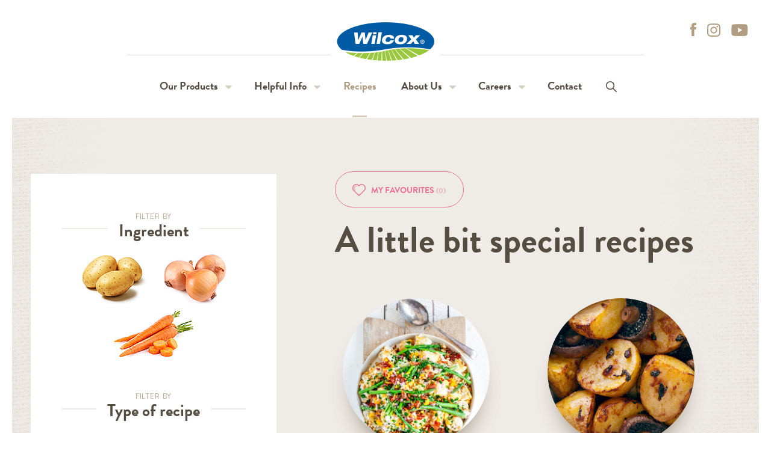

--- FILE ---
content_type: text/html; charset=UTF-8
request_url: https://www.wilcoxgoodness.co.nz/recipes/a-little-bit-special
body_size: 7089
content:
<!doctype html>
<!--[if lt IE 7]>      <html lang="en" class="no-js lt-ie9 lt-ie8 lt-ie7"> <![endif]-->
<!--[if IE 7]>         <html lang="en" class="no-js lt-ie9 lt-ie8"> <![endif]-->
<!--[if IE 8]>         <html lang="en" class="no-js lt-ie9"> <![endif]-->
<!--[if gt IE 8]><!--> <html lang="en" class="no-js"> <!--<![endif]-->

    <head>
                                    <meta charset="utf-8">
                <meta http-equiv="X-UA-Compatible" content="IE=edge">
                                        <meta name="description" content="Potatoes are so good for you and so easy to cook. Try our healthy, easy potato recipes and find out how to cook potatoes to perfection. ">
                            <meta name="viewport" content="width=device-width"/>
            
            
                        <title>Healthy and Easy Potato Recipes - How to Cook Potatoes | Wilcox</title>
            
                            <link rel="shortcut icon" href="/images/favicon.png?v=20170331" type="image/png"/>
                <link rel="apple-touch-icon" href="/images/apple-touch-icon.png?v=20170725">
                <link rel="stylesheet" type="text/css" href="//cdnjs.cloudflare.com/ajax/libs/fancybox/2.1.5/jquery.fancybox.min.css"/>
                <link rel="stylesheet" type="text/css" href="/css/styles.css?v=20250722" />
                <link rel="stylesheet" type="text/css" href="/css/print.css?v=20250722" media="print" />
                <script src="/js/modernizr-2.8.3.min.js"></script>
            
        
        <script>
            (function(i, s, o, g, r, a, m) {
                i['GoogleAnalyticsObject'] = r;
                i[r] = i[r] || function() {
                    (i[r].q = i[r].q || []).push(arguments)
                },
                i[r].l = 1 * new Date();
                a = s.createElement(o),
                m = s.getElementsByTagName(o)[0];
                a.async = 1;
                a.src = g;
                m.parentNode.insertBefore(a, m)
            })(window, document, 'script', 'https://www.google-analytics.com/analytics.js', 'ga');

            ga('create', 'UA-104190796-1', 'auto');
            ga('send', 'pageview');

            ga('create', 'UA-47089626-1', 'auto', {'name': 'old'});
            ga('old.send', 'pageview');

                                </script>


        <!-- Google Tag Manager -->
        <script>(function(w,d,s,l,i){w[l]=w[l]||[];w[l].push({'gtm.start':
                    new Date().getTime(),event:'gtm.js'});var f=d.getElementsByTagName(s)[0],
                j=d.createElement(s),dl=l!='dataLayer'?'&l='+l:'';j.async=true;j.src=
                'https://www.googletagmanager.com/gtm.js?id='+i+dl;f.parentNode.insertBefore(j,f);
            })(window,document,'script','dataLayer','GTM-PK96JQV');</script>
        <!-- End Google Tag Manager -->
    </head>

            <!-- Google Tag Manager (noscript) -->
        <noscript><iframe src="https://www.googletagmanager.com/ns.html?id=GTM-PK96JQV"
                          height="0" width="0" style="display:none;visibility:hidden"></iframe></noscript>
        <!-- End Google Tag Manager (noscript) -->


        <body id="pagebuilder-" class="template-recipe-list template-item-listing" >
            <div class="page">

                                    <header class="site-header js-site-header">
                        <div class="site-header-inner">

                            <a class="logo" href="/">
                                <img src="/images/logo.png" srcset="/images/logo.png 1x, /images/logo@2x.png 2x" alt="Wilcox">
                                <h3 class="visuallyhidden">Wilcox</h3>
                            </a>

                            <div class="header-social">
                                <a class="social-fb icon" href="http://www.facebook.com/wilcoxandsonslimited" target="_blank">Facebook</a>
                                <a class="social-instagram icon" href="https://www.instagram.com/wilcoxgoodnessnz/" target="_blank">Instagram</a>
                                <a class="social-youtube icon" href="https://www.youtube.com/channel/UCnWtSLWS5TxFSTFuhVkQNOQ" target="_blank">Youtube</a>
                                <div class="header-social-search"><button class="icon icon-search js-search-button" title="Search our site">Search</button></div>
                            </div>

                            <button class="nav-toggle-wrap js-mainnav-toggle">
                                <div class="nav-toggle">
                                    <i class="bar b-1"></i>
                                    <i class="bar b-2"></i>
                                    <i class="bar b-3"></i>
                                </div>
                            </button>

                            <nav id="mainnav" class="mainnav js-mainnav">
                                <ul class="items-level1">
                                    <li class="item item-level1 menu-our-products has-children">
                                        <a class="item-link link-level1" href="/our-products">Our Products</a>

                                        <ul class="items-level2 items-level2__products">
                                                                                                                                    <li class="item-level2">
                                                <a class="item-link link-level2 image-bg " href="/our-products/product/perlas" style="background-image: url('/Images/Assets/9669/9/')">
                                                    <h4 class="visuallyhidden">Perlas</h4>
                                                </a>
                                            </li>
                                                                                        <li class="item-level2">
                                                <a class="item-link link-level2 image-bg " href="/our-products/product/beta-bites" style="background-image: url('/Images/Assets/9677/9/')">
                                                    <h4 class="visuallyhidden">Beta Bites</h4>
                                                </a>
                                            </li>
                                                                                        <li class="item-level2">
                                                <a class="item-link link-level2 image-bg " href="/our-products/product/piccolos" style="background-image: url('/Images/Assets/9659/9/')">
                                                    <h4 class="visuallyhidden">Piccolos</h4>
                                                </a>
                                            </li>
                                                                                        <li class="item-level2">
                                                <a class="item-link link-level2 image-bg " href="/our-products/product/vivaldi" style="background-image: url('/Images/Assets/9660/9/')">
                                                    <h4 class="visuallyhidden">Vivaldi</h4>
                                                </a>
                                            </li>
                                                                                        <li class="item-level2">
                                                <a class="item-link link-level2 image-bg " href="/our-products/product/red-jackets" style="background-image: url('/Images/Assets/9670/9/')">
                                                    <h4 class="visuallyhidden">Red Jackets</h4>
                                                </a>
                                            </li>
                                                                                        <li class="item-level2">
                                                <a class="item-link link-level2 image-bg " href="/our-products/product/inca-gold" style="background-image: url('/Images/Assets/9652/9/')">
                                                    <h4 class="visuallyhidden">Inca Gold</h4>
                                                </a>
                                            </li>
                                                                                    </ul>
                                    </li>
                                                                                                                                                    <li class="item item-level1 has-children menu-helpful-info ">
                                            <button class="mainnav-level2-toggle js-mainnav-level-toggle"><i class="icon"></i></button>                                            <a class="item-link  link-level1" href="/helpful-info">Helpful Info</a>
                                                                <ul class="items-level2 js-items-level2">
                            <li class="item-level2 ">
                    <a class="item-link link-level2 " href="/helpful-info/guides-and-varieties" >Guide &amp; varieties</a>
                                        <ul class="items-level3 js-items-level3">
                            <li class="item-level3 ">
                    <a class="item-link link-level3 " href="/helpful-info/guides-and-varieties/potatoes" >Potatoes</a>
                        
                </li>
                            <li class="item-level3 ">
                    <a class="item-link link-level3 " href="/helpful-info/guides-and-varieties/carrots" >Carrots</a>
                        
                </li>
                            <li class="item-level3 ">
                    <a class="item-link link-level3 " href="/helpful-info/guides-and-varieties/onions" >Onions</a>
                        
                </li>
                    </ul>
    
                </li>
                            <li class="item-level2 ">
                    <a class="item-link link-level2 " href="/helpful-info/nutritional-information" >Nutritional information</a>
                                        <ul class="items-level3 js-items-level3">
                            <li class="item-level3 ">
                    <a class="item-link link-level3 " href="/helpful-info/nutritional-information/potatoes" >Potatoes</a>
                        
                </li>
                            <li class="item-level3 ">
                    <a class="item-link link-level3 " href="/helpful-info/nutritional-information/carrots" >Carrots</a>
                        
                </li>
                            <li class="item-level3 ">
                    <a class="item-link link-level3 " href="/helpful-info/nutritional-information/onions" >Onions</a>
                        
                </li>
                    </ul>
    
                </li>
                            <li class="item-level2 ">
                    <a class="item-link link-level2 " href="/helpful-info/tips" >Tips</a>
                        
                </li>
                            <li class="item-level2 ">
                    <a class="item-link link-level2 " href="/helpful-info/seasonality-and-growing" >Seasonality &amp; growing</a>
                                        <ul class="items-level3 js-items-level3">
                            <li class="item-level3 ">
                    <a class="item-link link-level3 " href="/helpful-info/seasonality-and-growing/potatoes" >Potatoes</a>
                        
                </li>
                            <li class="item-level3 ">
                    <a class="item-link link-level3 " href="/helpful-info/seasonality-and-growing/carrots" >Carrots</a>
                        
                </li>
                            <li class="item-level3 ">
                    <a class="item-link link-level3 " href="/helpful-info/seasonality-and-growing/onions" >Onions</a>
                        
                </li>
                    </ul>
    
                </li>
                    </ul>
    
                                        </li>
                                                                            <li class="item item-level1  menu-recipes active">
                                                                                        <a class="item-link  link-level1" href="/recipes">Recipes</a>
                                                
                                        </li>
                                                                            <li class="item item-level1 has-children menu-about-us ">
                                            <button class="mainnav-level2-toggle js-mainnav-level-toggle"><i class="icon"></i></button>                                            <a class="item-link  link-level1" href="/about-us">About Us</a>
                                                                <ul class="items-level2 js-items-level2">
                            <li class="item-level2 ">
                    <a class="item-link link-level2 " href="/about-us/our-values" >Our purpose &amp; values</a>
                        
                </li>
                            <li class="item-level2 ">
                    <a class="item-link link-level2 " href="/about-us/our-history-and-story" >Our history &amp; story</a>
                        
                </li>
                            <li class="item-level2 ">
                    <a class="item-link link-level2 " href="/about-us/farms-and-growing-areas" >Farms &amp; growing areas</a>
                        
                </li>
                            <li class="item-level2 ">
                    <a class="item-link link-level2 " href="/about-us/sustainability" >Sustainability</a>
                        
                </li>
                            <li class="item-level2 ">
                    <a class="item-link link-level2 " href="/about-us/innovation" >Innovation</a>
                        
                </li>
                            <li class="item-level2 ">
                    <a class="item-link link-level2 " href="/about-us/friends-of-wilcox" >Friends of Wilcox</a>
                        
                </li>
                    </ul>
    
                                        </li>
                                                                            <li class="item item-level1 has-children menu-careers ">
                                            <button class="mainnav-level2-toggle js-mainnav-level-toggle"><i class="icon"></i></button>                                            <a class="item-link  link-level1" href="/careers">Careers</a>
                                                                <ul class="items-level2 js-items-level2">
                            <li class="item-level2 ">
                    <a class="item-link link-level2 " href="/careers/seasonal-roles" >Seasonal roles</a>
                        
                </li>
                            <li class="item-level2 ">
                    <a class="item-link link-level2 " href="/careers/permanent-roles" >Permanent roles</a>
                        
                </li>
                            <li class="item-level2 ">
                    <a class="item-link link-level2 " href="/careers/application-process" >Application process</a>
                        
                </li>
                            <li class="item-level2 ">
                    <a class="item-link link-level2 " href="/careers/expressions-of-interest" >Expressions of interest</a>
                        
                </li>
                    </ul>
    
                                        </li>
                                                                            <li class="item item-level1  menu-contact ">
                                                                                        <a class="item-link  link-level1" href="/contact">Contact</a>
                                                
                                        </li>
                                                                        <li class="item item-level1 menu-search">
                                        <button class="icon icon-search js-search-button" title="Search our site">Search</button>
                                    </li>
                                </ul>
                            </nav>

                        </div><!-- .inner -->
                    </header>
                
                <div class="container">
                    
    <section class="section-recipe-list">
        <div class="section-inner__vertical-pad">

            <hgroup class="headings-page js-recipe-heading">
                <nav class="filter-group filter-group__favourites">
                    <button class="has-icon button__recipe-filter-toggle js-recipe-filter-toggle">Filter recipes</button>
                    <div class="item-filter" data-filter="2187">
                        <input type="checkbox" class="visuallyhidden button-toggle-input js-favOnly" id="favourites"  />
                        <label class="button button__favourites has-icon" for="favourites">
                            <span class="txt"><span class="txt__title">My favourites</span> <span class="filter-count">(0)</span></span>
                        </label>
                    </div>
                </nav>

                <h1 class="heading-page">
                                                                        A little bit special
                         recipes                                    </h1>

                <h2 class="subheading-section">
                                                                                </h2>

                            </hgroup>

            <div class="">

                <form action="/recipes/a-little-bit-special" method="get" novalidate autocomplete="off" class="form-recipe-filter js-form-recipe-filter">
                    <input type="hidden" name="pageNum" id="pageNum" value="1">
                    <input type="hidden" name="favOnly" id="favOnly" value="0">

                    <button class="icon button__recipe-filter-close js-recipe-filter-close">Close</button>
                    <nav class="filter-group">
                        <hgroup class="section-headings__small">
                            <h4 class="subheading-section">Filter by</h4>
                            <h3 class="heading-section">Ingredient</h3>
                        </hgroup>
                        <ul class="ingredient">
                                                                                        <li class="item-filter" title="Potatoes">
                                    <input name="ingredient[]" value="potatoes" type="checkbox" class="visuallyhidden button-toggle-input js-search-item" id="ingredient-3192" />
                                    <label class="button-toggle__icon button-toggle__icon-potatoes" for="ingredient-3192">Potatoes</label>
                                </li>
                                                            <li class="item-filter" title="Potatoes">
                                    <input name="ingredient[]" value="onions" type="checkbox" class="visuallyhidden button-toggle-input js-search-item" id="ingredient-3193" />
                                    <label class="button-toggle__icon button-toggle__icon-onions" for="ingredient-3193">Onions</label>
                                </li>
                                                            <li class="item-filter" title="Potatoes">
                                    <input name="ingredient[]" value="carrots" type="checkbox" class="visuallyhidden button-toggle-input js-search-item" id="ingredient-3194" />
                                    <label class="button-toggle__icon button-toggle__icon-carrots" for="ingredient-3194">Carrots</label>
                                </li>
                                                    </ul>
                    </nav>

                    <nav class="filter-group filter-group__type">
                        <hgroup class="section-headings__small">
                            <h4 class="subheading-section">Filter by</h4>
                            <h3 class="heading-section">Type of recipe</h3>
                        </hgroup>
                        <ul class="tags">
                                                                                                                        
                                <li class="item-filter__type item-filter">
                                    <a id="roasted-potatoes" class="js-rType" href="/recipes/roasted-potatoes/">
                                        <span class="button-toggle" for="type-4951">
                                            Roasted potatoes
                                                                                    </span>
                                    </a>
                                </li>
                                                                                            
                                <li class="item-filter__type item-filter">
                                    <a id="mashed-potatoes" class="js-rType" href="/recipes/mashed-potatoes/">
                                        <span class="button-toggle" for="type-4950">
                                            Mashed potatoes
                                                                                    </span>
                                    </a>
                                </li>
                                                                                            
                                <li class="item-filter__type item-filter">
                                    <a id="baked-potatoes" class="js-rType" href="/recipes/baked-potatoes/">
                                        <span class="button-toggle" for="type-4949">
                                            Baked potatoes
                                                                                    </span>
                                    </a>
                                </li>
                                                                                            
                                <li class="item-filter__type item-filter active">
                                    <a id="a-little-bit-special" class="js-rType" href="/recipes/a-little-bit-special/">
                                        <span class="button-toggle" for="type-3181">
                                            A little bit special
                                                                                    </span>
                                    </a>
                                </li>
                                                                                            
                                <li class="item-filter__type item-filter">
                                    <a id="quick-n-easy" class="js-rType" href="/recipes/quick-n-easy/">
                                        <span class="button-toggle" for="type-3182">
                                            Quick &#039;n&#039; easy
                                                                                    </span>
                                    </a>
                                </li>
                                                                                            
                                <li class="item-filter__type item-filter">
                                    <a id="old-favourites" class="js-rType" href="/recipes/old-favourites/">
                                        <span class="button-toggle" for="type-3183">
                                            Old favourites
                                                                                    </span>
                                    </a>
                                </li>
                                                                                            
                                <li class="item-filter__type item-filter">
                                    <a id="most-popular" class="js-rType" href="/recipes/most-popular/">
                                        <span class="button-toggle" for="type-3184">
                                            Most popular
                                                                                    </span>
                                    </a>
                                </li>
                                                                                            
                                <li class="item-filter__type item-filter">
                                    <a id="kid-friendly" class="js-rType" href="/recipes/kid-friendly/">
                                        <span class="button-toggle" for="type-3185">
                                            Kid friendly
                                                                                    </span>
                                    </a>
                                </li>
                                                                                            
                                <li class="item-filter__type item-filter">
                                    <a id="energy-snacks" class="js-rType" href="/recipes/energy-snacks/">
                                        <span class="button-toggle" for="type-3186">
                                            Energy snacks
                                                                                    </span>
                                    </a>
                                </li>
                                                                                            
                                <li class="item-filter__type item-filter">
                                    <a id="sports-training" class="js-rType" href="/recipes/sports-training/">
                                        <span class="button-toggle" for="type-3187">
                                            Sports/training
                                                                                    </span>
                                    </a>
                                </li>
                                                                                            
                                <li class="item-filter__type item-filter">
                                    <a id="something-sweet" class="js-rType" href="/recipes/something-sweet/">
                                        <span class="button-toggle" for="type-3188">
                                            Something sweet
                                                                                    </span>
                                    </a>
                                </li>
                                                                                            
                                <li class="item-filter__type item-filter">
                                    <a id="vegetarian" class="js-rType" href="/recipes/vegetarian/">
                                        <span class="button-toggle" for="type-3189">
                                            Vegetarian
                                                                                    </span>
                                    </a>
                                </li>
                                                                                            
                                <li class="item-filter__type item-filter">
                                    <a id="gluten-free" class="js-rType" href="/recipes/gluten-free/">
                                        <span class="button-toggle" for="type-3190">
                                            Gluten free
                                                                                    </span>
                                    </a>
                                </li>
                                                                                            
                                <li class="item-filter__type item-filter">
                                    <a id="low-carb" class="js-rType" href="/recipes/low-carb/">
                                        <span class="button-toggle" for="type-3191">
                                            Low carb
                                                                                    </span>
                                    </a>
                                </li>
                                                    </ul>
                    </nav>


                    <nav class="filter-group">
                        <hgroup class="section-headings__small">
                            <h4 class="subheading-section">Filter by</h4>
                            <h3 class="heading-section has-icon">Brand</h3>
                        </hgroup>
                        <ul class="brand">
                                                                                        <li class="item-filter">
                                    <input name="brand[]" value="perlas" type="checkbox" class="visuallyhidden button-toggle-input js-search-item" id="brand-2937" />
                                    <label class="icon button-toggle__icon button-toggle__icon-perlas" for="brand-2937">Perlas</label>
                                </li>
                                                            <li class="item-filter">
                                    <input name="brand[]" value="beta-bites" type="checkbox" class="visuallyhidden button-toggle-input js-search-item" id="brand-2939" />
                                    <label class="icon button-toggle__icon button-toggle__icon-beta-bites" for="brand-2939">Beta Bites</label>
                                </li>
                                                            <li class="item-filter">
                                    <input name="brand[]" value="piccolos" type="checkbox" class="visuallyhidden button-toggle-input js-search-item" id="brand-2934" />
                                    <label class="icon button-toggle__icon button-toggle__icon-piccolos" for="brand-2934">Piccolos</label>
                                </li>
                                                            <li class="item-filter">
                                    <input name="brand[]" value="vivaldi" type="checkbox" class="visuallyhidden button-toggle-input js-search-item" id="brand-2936" />
                                    <label class="icon button-toggle__icon button-toggle__icon-vivaldi" for="brand-2936">Vivaldi</label>
                                </li>
                                                            <li class="item-filter">
                                    <input name="brand[]" value="red-jackets" type="checkbox" class="visuallyhidden button-toggle-input js-search-item" id="brand-2938" />
                                    <label class="icon button-toggle__icon button-toggle__icon-red-jackets" for="brand-2938">Red Jackets</label>
                                </li>
                                                            <li class="item-filter">
                                    <input name="brand[]" value="inca-gold" type="checkbox" class="visuallyhidden button-toggle-input js-search-item" id="brand-2933" />
                                    <label class="icon button-toggle__icon button-toggle__icon-inca-gold" for="brand-2933">Inca Gold</label>
                                </li>
                                                    </ul>
                    </nav>
                    <div class="recipe-filter-submit">
                        <button class="button button__recipe-filter-submit">Apply filters</button>
                    </div>
                </form>


                <div class="recipe-results js-recipe-results-wrap">
                                        
                    <div class="recipe-list-wrap js-recipe-results">
                                                    <ul class="grid-row recipe-list nav">
                                                                    <li class="recipe-item grid-col m-6 l-4 xl-6 xxl-4">
                                        <a href="/recipe/the-ultimate-potato-salad" class="recipe-item-link" target="">
                                            <div class="image-bg recipe-thumb" style="background-image: url('/Images/Assets/7450/9/')">
                                                <img class="visuallyhidden button-toggle-input" src="/Images/Assets/7450/9/" alt="The Ultimate Potato Salad">                                            </div>
                                            <h3 class="recipe-title">
                                                <span class="link">The Ultimate Potato Salad</span>
                                            </h3>
                                            <ul class="recipe-meta">
                                                                                                <li class="item has-icon recipe-meta-favourites">14</li>
                                            </ul>
                                        </a>
                                    </li>
                                                                    <li class="recipe-item grid-col m-6 l-4 xl-6 xxl-4">
                                        <a href="/recipe/miso-roasted-inca-gold-potatoes-and-mushrooms" class="recipe-item-link" target="">
                                            <div class="image-bg recipe-thumb" style="background-image: url('/Images/Assets/3202/9/')">
                                                <img class="visuallyhidden button-toggle-input" src="/Images/Assets/3202/9/" alt="Miso roasted Inca Gold potatoes and mushrooms">                                            </div>
                                            <h3 class="recipe-title">
                                                <span class="link">Miso roasted Inca Gold potatoes and mushrooms</span>
                                            </h3>
                                            <ul class="recipe-meta">
                                                                                                    <li class="item has-icon recipe-meta-time">35mins</li>
                                                                                                <li class="item has-icon recipe-meta-favourites">5</li>
                                            </ul>
                                        </a>
                                    </li>
                                                                    <li class="recipe-item grid-col m-6 l-4 xl-6 xxl-4">
                                        <a href="/recipe/perlas-potato-roasted-pumpkin-salad" class="recipe-item-link" target="">
                                            <div class="image-bg recipe-thumb" style="background-image: url('/Images/Assets/5818/9/')">
                                                <img class="visuallyhidden button-toggle-input" src="/Images/Assets/5818/9/" alt="Perlas Potato &amp; Roasted Pumpkin Salad">                                            </div>
                                            <h3 class="recipe-title">
                                                <span class="link">Perlas Potato &amp; Roasted Pumpkin Salad</span>
                                            </h3>
                                            <ul class="recipe-meta">
                                                                                                    <li class="item has-icon recipe-meta-time">45 mins</li>
                                                                                                <li class="item has-icon recipe-meta-favourites">0</li>
                                            </ul>
                                        </a>
                                    </li>
                                                                    <li class="recipe-item grid-col m-6 l-4 xl-6 xxl-4">
                                        <a href="/recipe/naughty-eggs-benedict-with-onion-jam" class="recipe-item-link" target="">
                                            <div class="image-bg recipe-thumb" style="background-image: url('/Images/Assets/6977/9/')">
                                                <img class="visuallyhidden button-toggle-input" src="/Images/Assets/6977/9/" alt="&#039;Naughty&#039; eggs benedict with onion jam">                                            </div>
                                            <h3 class="recipe-title">
                                                <span class="link">&#039;Naughty&#039; eggs benedict with onion jam</span>
                                            </h3>
                                            <ul class="recipe-meta">
                                                                                                    <li class="item has-icon recipe-meta-time">50 mins</li>
                                                                                                <li class="item has-icon recipe-meta-favourites">0</li>
                                            </ul>
                                        </a>
                                    </li>
                                                                    <li class="recipe-item grid-col m-6 l-4 xl-6 xxl-4">
                                        <a href="/recipe/a-smokey-chorizo-and-perlas-potato-salad-with-a-smoked-paprika-dressing" class="recipe-item-link" target="">
                                            <div class="image-bg recipe-thumb" style="background-image: url('/Images/Assets/7455/9/')">
                                                <img class="visuallyhidden button-toggle-input" src="/Images/Assets/7455/9/" alt="A smokey chorizo and Perlas potato salad with a smoked paprika dressing">                                            </div>
                                            <h3 class="recipe-title">
                                                <span class="link">A smokey chorizo and Perlas potato salad with a smoked paprika dressing</span>
                                            </h3>
                                            <ul class="recipe-meta">
                                                                                                <li class="item has-icon recipe-meta-favourites">27</li>
                                            </ul>
                                        </a>
                                    </li>
                                                                    <li class="recipe-item grid-col m-6 l-4 xl-6 xxl-4">
                                        <a href="/recipe/aromatic-iranian-lamb-potato-one-pot" class="recipe-item-link" target="">
                                            <div class="image-bg recipe-thumb" style="background-image: url('/Images/Assets/6145/9/')">
                                                <img class="visuallyhidden button-toggle-input" src="/Images/Assets/6145/9/" alt="Aromatic Iranian Lamb &amp; Potato One Pot">                                            </div>
                                            <h3 class="recipe-title">
                                                <span class="link">Aromatic Iranian Lamb &amp; Potato One Pot</span>
                                            </h3>
                                            <ul class="recipe-meta">
                                                                                                    <li class="item has-icon recipe-meta-time">2 hours 5 mins</li>
                                                                                                <li class="item has-icon recipe-meta-favourites">1</li>
                                            </ul>
                                        </a>
                                    </li>
                                                                    <li class="recipe-item grid-col m-6 l-4 xl-6 xxl-4">
                                        <a href="/recipe/bacon-and-pea-potato-cakes" class="recipe-item-link" target="">
                                            <div class="image-bg recipe-thumb" style="background-image: url('/Images/Assets/4422/9/')">
                                                <img class="visuallyhidden button-toggle-input" src="/Images/Assets/4422/9/" alt="Bacon and pea potato cakes">                                            </div>
                                            <h3 class="recipe-title">
                                                <span class="link">Bacon and pea potato cakes</span>
                                            </h3>
                                            <ul class="recipe-meta">
                                                                                                <li class="item has-icon recipe-meta-favourites">1</li>
                                            </ul>
                                        </a>
                                    </li>
                                                                    <li class="recipe-item grid-col m-6 l-4 xl-6 xxl-4">
                                        <a href="/recipe/roasted-fennel-and-baby-carrots-with-quinoa" class="recipe-item-link" target="">
                                            <div class="image-bg recipe-thumb" style="background-image: url('/Images/Assets/6505/9/')">
                                                <img class="visuallyhidden button-toggle-input" src="/Images/Assets/6505/9/" alt="Roasted Fennel and baby carrots with quinoa">                                            </div>
                                            <h3 class="recipe-title">
                                                <span class="link">Roasted Fennel and baby carrots with quinoa</span>
                                            </h3>
                                            <ul class="recipe-meta">
                                                                                                    <li class="item has-icon recipe-meta-time">55 mins</li>
                                                                                                <li class="item has-icon recipe-meta-favourites">0</li>
                                            </ul>
                                        </a>
                                    </li>
                                                                    <li class="recipe-item grid-col m-6 l-4 xl-6 xxl-4">
                                        <a href="/recipe/bacon-leek-and-potato-soup" class="recipe-item-link" target="">
                                            <div class="image-bg recipe-thumb" style="background-image: url('/Images/Assets/3454/9/')">
                                                <img class="visuallyhidden button-toggle-input" src="/Images/Assets/3454/9/" alt="Bacon, leek and potato soup">                                            </div>
                                            <h3 class="recipe-title">
                                                <span class="link">Bacon, leek and potato soup</span>
                                            </h3>
                                            <ul class="recipe-meta">
                                                                                                    <li class="item has-icon recipe-meta-time">3 hours 20 mins</li>
                                                                                                <li class="item has-icon recipe-meta-favourites">0</li>
                                            </ul>
                                        </a>
                                    </li>
                                                                    <li class="recipe-item grid-col m-6 l-4 xl-6 xxl-4">
                                        <a href="/recipe/spiralized-potato-salad" class="recipe-item-link" target="">
                                            <div class="image-bg recipe-thumb" style="background-image: url('/Images/Assets/6061/9/')">
                                                <img class="visuallyhidden button-toggle-input" src="/Images/Assets/6061/9/" alt="Spiralized potato salad">                                            </div>
                                            <h3 class="recipe-title">
                                                <span class="link">Spiralized potato salad</span>
                                            </h3>
                                            <ul class="recipe-meta">
                                                                                                    <li class="item has-icon recipe-meta-time">20 mins</li>
                                                                                                <li class="item has-icon recipe-meta-favourites">0</li>
                                            </ul>
                                        </a>
                                    </li>
                                                                    <li class="recipe-item grid-col m-6 l-4 xl-6 xxl-4">
                                        <a href="/recipe/potato-and-cheese-pierogis" class="recipe-item-link" target="">
                                            <div class="image-bg recipe-thumb" style="background-image: url('/Images/Assets/6273/9/')">
                                                <img class="visuallyhidden button-toggle-input" src="/Images/Assets/6273/9/" alt="Potato and Cheese Pierogis">                                            </div>
                                            <h3 class="recipe-title">
                                                <span class="link">Potato and Cheese Pierogis</span>
                                            </h3>
                                            <ul class="recipe-meta">
                                                                                                    <li class="item has-icon recipe-meta-time">1 hour 30 mins </li>
                                                                                                <li class="item has-icon recipe-meta-favourites">0</li>
                                            </ul>
                                        </a>
                                    </li>
                                                                    <li class="recipe-item grid-col m-6 l-4 xl-6 xxl-4">
                                        <a href="/recipe/barbecued-lamb-leg-with-spring-potato-salad" class="recipe-item-link" target="">
                                            <div class="image-bg recipe-thumb" style="background-image: url('/Images/Assets/4180/9/')">
                                                <img class="visuallyhidden button-toggle-input" src="/Images/Assets/4180/9/" alt="Barbecued lamb leg with spring potato salad">                                            </div>
                                            <h3 class="recipe-title">
                                                <span class="link">Barbecued lamb leg with spring potato salad</span>
                                            </h3>
                                            <ul class="recipe-meta">
                                                                                                    <li class="item has-icon recipe-meta-time">2 hours 55 mins</li>
                                                                                                <li class="item has-icon recipe-meta-favourites">0</li>
                                            </ul>
                                        </a>
                                    </li>
                                                            </ul>
                                                            
    <div class="pagination pagination_dot row">
        <ul class="nav pagination pagination__bottom">
            <li class="pagination-item item prev disabled">
                <a class="pagination-link js-pageNum" href="#" data-val="1">&larr; <span class="label">Prev</span></a>
            </li>
                            <li class="pagination-item item active">
                    <a class="pagination-link js-pageNum" href="#" title="Page 1" data-val="1">1</a>
                </li>
                            <li class="pagination-item item ">
                    <a class="pagination-link js-pageNum" href="#" title="Page 2" data-val="2">2</a>
                </li>
                            <li class="pagination-item item ">
                    <a class="pagination-link js-pageNum" href="#" title="Page 3" data-val="3">3</a>
                </li>
                            <li class="pagination-item item ">
                    <a class="pagination-link js-pageNum" href="#" title="Page 4" data-val="4">4</a>
                </li>
                            <li class="pagination-item item ">
                    <a class="pagination-link js-pageNum" href="#" title="Page 5" data-val="5">5</a>
                </li>
                        <li class="pagination-item item next ">
                <a class="pagination-link js-pageNum" href="#" data-val="2"><span class="label">Next</span> &rarr;</a>
            </li>
        </ul>
    </div>

                                            </div>
                </div>
            </div>

        </div>
    </section>
                </div>

                                    <footer class="site-footer">
                        <div class="site-footer-inner">

                            <a class="logo-footer" href="/">
                                <img src="/images/logo-footer.png?v=2" alt="Wilcox">
                                <h3 class="visuallyhidden">Wilcox</h3>
                            </a>

                            <div class="copyright">
                                &copy;
                                2026
                                A S Wilcox &amp; Sons Limited.
                            </div>

                            <nav id="footernav" class="footernav">
                                <ul class="items">
                                                                                                                <li class="item">
                                            <a class="link " href="/terms-and-conditions" >Terms &amp; conditions</a>
                                        </li>
                                                                            <li class="item">
                                            <a class="link " href="/privacy-policy" >Privacy policy</a>
                                        </li>
                                                                    </ul>
                            </nav>

                        </div>
                    </footer>
                
                <div class="search-form-panel js-search-form-panel">
        			<form class="search-form" action="/search-results" autocomplete="off" novalidate>
        				<ul class="form-fields js-search-form-fields">
        					<li class="field">
        						<input type="text" name="q" class="input-txt js-search-field" placeholder="Start typing..." />
        						<button class="icon search-submit">Search</button>
        						<span class="search-helper">Hit enter to search</span>
        					</li>
        				</ul>
        			</form>
        		</div>

                <div class="mainnav-overlay js-mainnav-overlay"></div>

                                                                <script src="//cdnjs.cloudflare.com/ajax/libs/respond.js/1.4.2/respond.min.js"></script>
                                                <script src="//cdnjs.cloudflare.com/ajax/libs/jquery/1.11.1/jquery.min.js"></script>
                        <script src="//cdnjs.cloudflare.com/ajax/libs/fancybox/2.1.5/jquery.fancybox.min.js"></script>
                        <script src="//cdnjs.cloudflare.com/ajax/libs/js-cookie/2.1.4/js.cookie.min.js"></script>
                        <script src="//cdnjs.cloudflare.com/ajax/libs/jquery.pjax/1.9.6/jquery.pjax.min.js"></script>
                        <script src="/js/jquery.visible.min.js"></script>
                        <script src="https://unpkg.com/vanilla-lazyload@17.8.8/dist/lazyload.min.js"></script>
                        <script src="//cdnjs.cloudflare.com/ajax/libs/flickity/2.0.4/flickity.pkgd.min.js"></script>                    
                    <script src="/js/functions.js?v=20240307124111"></script>
                
    <script>
        $(function () {
            $(document).on('click', '.js-pageNum', function (ev) {
                $('#pageNum').val($(this).data('val'));
                $('.js-form-recipe-filter').submit();
                return false;
            });

            $(document).on('click', '.js-favOnly', function (ev) {
                // remove filter of type on click of my favourities
                $('.js-rType').parent("li").removeClass('active');
                $('#favOnly').val($(this).is(':checked') ? 1 : 0);
                if ($('#favOnly').val() == 1) {
                    $('.js-pageNum').val(1);
                    $('.js-search-item').removeAttr('checked');
                    $(".js-form-recipe-filter").attr("action", "/recipes/");
                }
                $('.js-form-recipe-filter').submit();
            });

            $(document).on('change', '.js-search-item', function (ev) {
                if ($(window).width() > 1279) {
                    $('.js-favOnly').removeAttr('checked');
                    $('#favOnly').val(0)
                    $('#pageNum').val(1);
                    if ($(this).hasClass('js-type')) {
                        var allChecked = 1;
                        $.each($('.js-type'), function (idx, itm) {
                            if (!$(itm).is(':checked')) {
                                allChecked = 0;
                            }
                        });
                        if (allChecked) {
                            $('.js-all-type').prop('checked', 'checked');
                        } else {
                            $('.js-all-type').removeAttr('checked');
                        }
                    }
                    $('.js-form-recipe-filter').submit();
                }
            });

            $(document).on('click', '.js-all-type', function (ev) {
                if ($(window).width() > 1279) {
                    $('.js-favOnly').removeAttr('checked');
                    $('#favOnly').val(0)
                    $('#pageNum').val(1);
                    if ($(this).is(':checked')) {
                        $.each($('.js-type'), function (idx, itm) {
                            $(itm).prop('checked', 'checked');
                        });
                    } else {
                        $.each($('.js-type'), function (idx, itm) {
                            $(itm).removeAttr('checked');
                        });
                    }
                    $('.js-form-recipe-filter').submit();
                }
            });


            if ($.support.pjax) {
                $.pjax.defaults.timeout = 600000;
                $.pjax.defaults.scrollTo = false;

                $(document).on('submit', '.js-form-recipe-filter', function (event) {
                    $('html,body').animate({scrollTop: $('.container').offset().top});
                    $('body').addClass('pjax-content-loading')
                    $('.js-mainnav-overlay').removeClass('active');
                    $('.js-form-recipe-filter').removeClass('active');

                    $('.pjax-loading').remove();
                    $('.js-recipe-results-wrap').prepend('<div class="pjax-loading product-loading"><div class="spinner"><i class="spinner-item spinner-item1"></i><i class="spinner-item spinner-item2"></i></div></div>');
                    $.pjax.submit(event, '.js-recipe-heading', {
                        fragment: '.js-recipe-heading'
                    });
                });

                $('.js-recipe-heading').on('pjax:complete', function () {
                    $.pjax.reload('.js-recipe-results', {
                        fragment: '.js-recipe-results'
                    });
                });

                $('.js-recipe-results').on('pjax:success', function () {
                    $('body').removeClass('pjax-content-loading');
                    $('.pjax-loading').remove();
                    adjustFormStyle();
                    refreshTags();
                })

                
                $(document).on('click', '.js-rType', function (event) {

                    // // remove favOnly if someone filters with type
                    $('.js-favOnly').removeAttr('checked');
                    $('#favOnly').val(0);

                    // if favourite page is open then come back to type
                    $(this).attr("href", $(this).attr("href").replace("favOnly=1", "favOnly=0"));
                    if ($(this).parent("li").hasClass("active")) {
                        // if type is already set then unset that
                        $(".js-form-recipe-filter").attr("action", "/recipes/");
                        $(this).parent("li").removeClass("active");
                        $(this).attr("href", $(this).attr("href").replace("/"+$(this).attr("id"), ""));
                    } else {
                        $('.js-rType').parent("li").removeClass('active');
                        $(".js-form-recipe-filter").attr("action", "/recipes/" + $(this).attr("id"));
                        $(this).parent("li").addClass("active");
                    }

                    $('.js-form-recipe-filter').submit();
                    event.preventDefault();

                    // $('html,body').animate({scrollTop: $('.container').offset().top});
                    // $('body').addClass('pjax-content-loading')
                    // //     $('.js-mainnav-overlay').removeClass('active');
                    // //     $('.js-form-recipe-filter').removeClass('active');
                    //
                    // $('.pjax-loading').remove();
                    // $('.js-recipe-results-wrap').prepend('<div class="pjax-loading product-loading"><div class="spinner"><i class="spinner-item spinner-item1"></i><i class="spinner-item spinner-item2"></i></div></div>');
                    //
                    // $.pjax.click(event, '.js-recipe-heading', {
                    //     fragment: '.js-recipe-heading'
                    // });



                });

                
            }

            adjustFormStyle();
            $(window).scroll(function () {
                adjustFormStyle();
            });

        });

        function adjustFormStyle() {
            if ($(this).scrollTop() < 200) {
                $('.js-form-recipe-filter').removeClass('fixed');
                $('.js-form-recipe-filter').removeAttr('style');
            } else if (!$('.site-footer').visible(true)) {
                $('.js-form-recipe-filter').addClass('fixed');
                $('.js-form-recipe-filter').removeAttr('style');
            }
            else {
                $('.js-form-recipe-filter').addClass('fixed');
                $('.js-form-recipe-filter').css('max-height', getVisible() + 'px');
                getVisible()
            }
        }

        function refreshTags() {
            $.pjax.reload('.tags', {
                fragment: '.tags'
            });
        }

        function getVisible() {
            var $el = $('.section-inner__vertical-pad'),
                scrollTop = $(this).scrollTop(),
                scrollBot = scrollTop + $(this).height(),
                elTop = $el.offset().top,
                elBottom = elTop + $el.outerHeight(),
                visibleTop = elTop < scrollTop ? scrollTop : elTop,
                visibleBottom = elBottom > scrollBot ? scrollBot : elBottom;
            return visibleBottom - visibleTop - 140;
        }
    </script>

            </div>
        </body>
    
</html>


--- FILE ---
content_type: text/css
request_url: https://www.wilcoxgoodness.co.nz/css/styles.css?v=20250722
body_size: 15880
content:
/*! normalize.css v2.1.0 | MIT License | git.io/normalize */
article,aside,details,figcaption,figure,footer,header,hgroup,main,nav,section,summary{display:block}audio,canvas,video{display:inline-block}audio:not([controls]){display:none;height:0}.ir br,[hidden]{display:none}html{font-family:sans-serif;-webkit-text-size-adjust:100%;-ms-text-size-adjust:100%}body,dd,dl,dt,figure{margin:0}a:active,a:hover{outline:0}h1{font-size:2em;margin:.67em 0}abbr[title]{border-bottom:1px dotted}b,strong{font-weight:700}dfn{font-style:italic}hr{-moz-box-sizing:content-box;box-sizing:content-box;height:0}mark{background:#ff0;color:#000}code,kbd,pre,samp{font-family:monospace,serif;font-size:1em}pre{white-space:pre-wrap}q{quotes:"“""”""‘""’"}small{font-size:80%}sub,sup{font-size:75%;line-height:0;position:relative;vertical-align:baseline}sup{top:-.5em}sub{bottom:-.25em}img{border:0}svg:not(:root){overflow:hidden}fieldset{border:1px solid silver;margin:0 2px;padding:.35em .625em .75em}legend{border:0;padding:0}button,input,select,textarea{font-family:inherit;font-size:100%;margin:0}button,input{line-height:normal}button,select{text-transform:none}button,html input[type=button],input[type=reset],input[type=submit]{-webkit-appearance:button;cursor:pointer}button[disabled],html input[disabled]{cursor:default}input[type=checkbox],input[type=radio]{box-sizing:border-box;padding:0}input[type=search]{-webkit-appearance:textfield;-moz-box-sizing:content-box;-webkit-box-sizing:content-box;box-sizing:content-box}input[type=search]::-webkit-search-cancel-button,input[type=search]::-webkit-search-decoration{-webkit-appearance:none}button::-moz-focus-inner,input::-moz-focus-inner{border:0;padding:0}textarea{overflow:auto;vertical-align:top}table{border-collapse:collapse;border-spacing:0}.nav,nav ul{list-style-type:none;padding:0;margin:0}dd,dt{display:inline}dt{margin-right:.2em}dd{margin-right:2em}dd:last-child{margin-right:0}.ir{display:block;border:0;text-indent:-999em;overflow:hidden;background-color:transparent;background-repeat:no-repeat;text-align:left;direction:ltr;*line-height:0}.hidden{display:none}.visuallyhidden{border:0;clip:rect(0 0 0 0);height:1px;margin:-1px;overflow:hidden;padding:0;position:absolute;width:1px}.visuallyhidden.focusable:active,.visuallyhidden.focusable:focus{clip:auto;height:auto;margin:0;overflow:visible;position:static;width:auto}.invisible{visibility:hidden}.clearfix:after,.clearfix:before{content:"";display:table}.clearfix:after{clear:both}.clearfix{*zoom:1}.browserupgrade{background:#d04949;text-align:center;width:100%;padding:1.5em 2em;margin:0;position:fixed;bottom:0;left:0;color:#fff;right:0;z-index:999}font{font-family:inherit!important;size:inherit!important;color:inherit!important}span.skype_pnh_container{display:none!important}span.skype_pnh_print_container{display:inline!important}
/*!
 * Web Fonts from Fontspring.com
 *
 * All OpenType features and all extended glyphs have been removed.
 * Fully installable fonts can be purchased at https://www.fontspring.com
 *
 * The fonts included in this stylesheet are subject to the End User License you purchased
 * from Fontspring. The fonts are protected under domestic and international trademark and 
 * copyright law. You are prohibited from modifying, reverse engineering, duplicating, or
 * distributing this font software.
 *
 * (c) 2010-2024 Fontspring
 *
 *
 *
 *
 * The fonts included are copyrighted by the vendor listed below.
 *
 * Vendor:      HVD Fonts
 * License URL: https://www.fontspring.com/licenses/hvd-fonts/webfont
 *
 *
 */
@font-face{font-family:"Brandon-Grotesque-Bold";src:url(../fonts/hvd_fonts_-_brandongrotesque-bold-webfont.woff2)format("woff2"),url(../fonts/hvd_fonts_-_brandongrotesque-bold-webfont.woff)format("woff");font-weight:700;font-style:normal}@font-face{font-family:"Satoshi-Bold";src:url(../fonts/Satoshi-Bold.woff2)format("woff2"),url(../fonts/Satoshi-Bold.woff)format("woff");font-weight:700;font-display:swap;font-style:normal}@font-face{font-family:"Satoshi-Regular";src:url(../fonts/Satoshi-Regular.woff2)format("woff2"),url(../fonts/Satoshi-Regular.woff)format("woff");font-weight:400;font-display:swap;font-style:normal}@font-face{font-family:"Satoshi-Italic";src:url(../fonts/Satoshi-Italic.woff2)format("woff2"),url(../fonts/Satoshi-Italic.woff)format("woff");font-weight:400;font-display:swap;font-style:italic}.section-inner{margin-left:auto;margin-right:auto;padding:0 2em}@media (min-width:31.25em){.section-inner{padding:0 4em}}@media (min-width:62.5em){.section-inner{padding:0 5.5em}}@media (min-width:100em){.section-inner{padding:0 6.5em}}.section-inner__vertical-pad{margin-left:auto;margin-right:auto;padding:2em}@media (min-width:31.25em){.section-inner__vertical-pad{padding:4em}}@media (min-width:62.5em){.section-inner__vertical-pad{padding:5.5em}}@media (min-width:100em){.section-inner__vertical-pad{padding:6.5em}}.grid-row{display:flex;flex-wrap:wrap;justify-content:center}.grid-row__center{align-items:center}.grid-row__baseline{align-items:flex-end}.grid-col{width:100%}.xs-1{width:8.3333333%}.xs-2{width:16.66666667%}.xs-3{width:25%}.xs-4{width:33.33333333%}.xs-5{width:41.66666667%}.xs-6{width:50%}.xs-7{width:58.33333333%}.xs-8{width:66.66666%}.xs-9{width:75%}.xs-10{width:83.33333333%}.xs-11{width:16.66666667%}.xs-12{width:100%}@media (min-width:31.25em){.s-1{width:8.3333333%}.s-2{width:16.66666667%}.s-3{width:25%}.s-4{width:33.33333333%}.s-5{width:41.66666667%}.s-6{width:50%}.s-7{width:58.33333333%}.s-8{width:66.66666%}.s-9{width:75%}.s-10{width:83.33333333%}.s-11{width:16.66666667%}.s-12{width:100%}}@media (min-width:43.75em){.m-1{width:8.3333333%}.m-2{width:16.66666667%}.m-3{width:25%}.m-4{width:33.33333333%}.m-5{width:41.66666667%}.m-6{width:50%}.m-7{width:58.33333333%}.m-8{width:66.66666%}.m-9{width:75%}.m-10{width:83.33333333%}.m-11{width:16.66666667%}.m-12{width:100%}}@media (min-width:62.5em){.l-1{width:8.3333333%}.l-2{width:16.66666667%}.l-3{width:25%}.l-4{width:33.33333333%}.l-5{width:41.66666667%}.l-6{width:50%}.l-7{width:58.33333333%}.l-8{width:66.66666%}.l-9{width:74.9999999%}.l-10{width:83.33333333%}.l-11{width:16.66666667%}.l-12{width:100%}}@media (min-width:80em){.xl-1{width:8.3333333%}.xl-2{width:16.66666667%}.xl-3{width:25%}.xl-4{width:33.33333333%}.xl-5{width:41.66666667%}.xl-6{width:50%}.xl-7{width:58.33333333%}.xl-8{width:66.66666%}.xl-9{width:74.9999999%}.xl-10{width:83.33333333%}.xl-11{width:16.66666667%}.xl-12{width:100%}}@media (min-width:93.75em){.xxl-1{width:8.3333333%}.xxl-2{width:16.66666667%}.xxl-3{width:25%}.xxl-4{width:33.33333333%}.xxl-5{width:41.66666667%}.xxl-6{width:50%}.xxl-7{width:58.33333333%}.xxl-8{width:66.66666%}.xxl-9{width:74.9999999%}.xxl-10{width:83.33333333%}.xxl-11{width:16.66666667%}.xxl-12{width:100%}}
/*! Flickity v2.0.5
http://flickity.metafizzy.co
---------------------------------------------- */
@keyframes sk-bounce{0%,to{transform:scale(0);opacity:0;-webkit-transform:scale(0)}50%{transform:scale(1);opacity:1;-webkit-transform:scale(1)}}.flickity-enabled{position:relative}.flickity-enabled:focus{outline:0}.flickity-viewport{overflow:hidden;position:relative;height:100%}.flickity-slider{position:absolute;width:100%;height:100%}.flickity-enabled.is-draggable{-webkit-tap-highlight-color:transparent;tap-highlight-color:transparent;-webkit-user-select:none;-moz-user-select:none;-ms-user-select:none;user-select:none}.flickity-enabled.is-draggable .flickity-viewport{cursor:move;cursor:-webkit-grab;cursor:grab}.flickity-enabled.is-draggable .flickity-viewport.is-pointer-down{cursor:-webkit-grabbing;cursor:grabbing}.flickity-prev-next-button{position:absolute;top:50%;width:44px;height:44px;border:0;border-radius:50%;background:#fff;background:rgba(255,255,255,.75);cursor:pointer;-webkit-transform:translateY(-50%);transform:translateY(-50%)}.flickity-prev-next-button:hover{background:#fff}.flickity-prev-next-button:focus{outline:0;box-shadow:0 0 0 5px #09f}.flickity-prev-next-button:active{opacity:.6}.flickity-prev-next-button.previous{left:10px}.flickity-prev-next-button.next{right:10px}.flickity-rtl .flickity-prev-next-button.previous{left:auto;right:10px}.flickity-rtl .flickity-prev-next-button.next{right:auto;left:10px}.flickity-prev-next-button:disabled{opacity:.3;cursor:auto}.flickity-prev-next-button svg{position:absolute;left:20%;top:20%;width:60%;height:60%}.flickity-prev-next-button .arrow{fill:#333}.flickity-page-dots{position:absolute;width:100%;bottom:-25px;padding:0;margin:0;list-style:none;text-align:center;line-height:1}.flickity-rtl .flickity-page-dots{direction:rtl}.flickity-page-dots .dot{display:inline-block;margin:0 8px;background:#333;border-radius:50%;opacity:.25;cursor:pointer}.flickity-page-dots .dot.is-selected{opacity:1}@font-face{font-family:"Merriweather";font-style:italic;font-weight:400;font-stretch:normal;src:url(http://fonts.gstatic.com/s/merriweather/v32/u-4B0qyriQwlOrhSvowK_l5-eTxCVx0ZbwLvKH2Gk9hLmp0v5yA-xXPqCzLvPee1XYk_XSf-FmTCUG33AvQ.ttf)format("truetype")}.site-width{max-width:1600px;margin-left:auto;margin-right:auto}.icon,.inline-block{display:inline-block;vertical-align:middle;margin-right:-4px}.icon{text-indent:-5000px;overflow:hidden;text-align:left;background-image:url(/images/sprites.png?v=1753157618974);background-repeat:no-repeat}@media only screen and (-webkit-min-device-pixel-ratio:2),only screen and (min-device-pixel-ratio:2){.icon{background-image:url(/images/sprites@2x.png?v=1753157618974);background-size:600px}}.scrollbars ::-webkit-scrollbar{width:7px}.scrollbars ::-webkit-scrollbar-track{border-radius:0;background:rgba(177,157,129,.4)}.scrollbars ::-webkit-scrollbar-thumb{border-radius:20em;background:#b19d81}.webkit-scrolling{-webkit-overflow-scrolling:touch}.webkit-tap{-webkit-tap-highlight-color:transparent}.divider,.pseudo{content:"";display:block}.divider{height:4px;background:rgba(177,157,129,.4);width:3em;margin:3em 0;clear:both}.flex{display:-webkit-box;display:-webkit-flex;display:-ms-flexbox;display:flex}*{-moz-box-sizing:border-box;-webkit-box-sizing:border-box;box-sizing:border-box}html{font-size:100%}body{line-height:1.6;color:#554d42;font-family:"Satoshi-Regular","Helvetica Neue",Arial,sans-serif;background:#fff url(/images/bg.jpg)no-repeat center fixed;background-size:cover}@media (min-width:80em){body{font-size:1.0625em}}.link,a,p a{transition:.2s}a{text-decoration:none;color:#51ad31}.link,p a{border-bottom:2px solid rgba(177,157,129,.2)}.link:focus,.link:hover,p a:focus,p a:hover{border-color:rgba(81,173,49,.8)}h1,h2,h3,h4{margin:0 0 .5em}:focus,option:focus,select:focus,select:hover{outline:0}p{margin:0 0 1em}p:last-child{margin:0}strong{font-family:"Satoshi-Bold","Helvetica Neue",Arial,sans-serif}em,i{font-family:"Satoshi-Italic","Helvetica Neue",Arial,sans-serif}#map_canvas img{max-width:none}#map{height:100%;width:100%}hr{display:block;height:1px;border:0;border-top:1px solid #ccc;margin:1em 0;padding:0;clear:both}.dummy-element{transform:scale(.8);backface-visibility:hidden;transition:all .4s cubic-bezier(.68,-.55,.265,1.55)}::-moz-selection{color:#fff;background:#147aca}::selection{color:#fff;background:#147aca}blockquote{background:#f5f1ed;padding:2.1em 2.9em;margin:2em 0;font-family:"Merriweather",Georgia,serif;font-style:italic;color:#a99880;border-radius:5px;line-height:1.7;font-size:.92em;border:1px solid #e0dcd7}small{color:#b19d81;line-height:1.7;display:block}a[href$=".pdf"]{position:relative;margin-left:2.5em}a[href$=".pdf"]:before{content:"";display:inline-block;text-indent:-5000px;overflow:hidden;text-align:left;vertical-align:middle;background-image:url(/images/sprites.png?v=1753157618974);background-repeat:no-repeat;background-position:-250px -100px;width:28px;height:37px;margin-right:1em;position:absolute;left:-2.5em}@media only screen and (-webkit-min-device-pixel-ratio:2),only screen and (min-device-pixel-ratio:2){a[href$=".pdf"]:before{background-image:url(/images/sprites@2x.png?v=1753157618974);background-size:600px}}a[href$=".pdf"]:after{content:"PDF";margin:0 0 0 1em;font-weight:700;font-size:.7em;color:#b19d81;position:absolute;bottom:-.1em}table{table-layout:fixed;width:100%;border:0;font-size:.85em;margin-bottom:2em;min-width:57em}@media (min-width:43.75em){table{min-width:0}}.content-block .table-wrap{overflow:auto;margin:0-2em;-webkit-overflow-scrolling:touch;padding-left:2em}@media (min-width:31.25em){.content-block .table-wrap{margin:0-4em}}@media (min-width:43.75em){.content-block .table-wrap{overflow:visible;margin:auto;padding-left:0}}td,th{border-bottom:1px solid rgba(177,157,129,.3);padding:.7em .8em;text-align:left;line-height:1.3}th{font-size:.9em;color:#b19d81}tr:last-child td{border-bottom:none}tr:nth-child(2n+1) td{background:rgba(177,157,129,.15)}.img-center{margin:0 0 2em -2em;display:block;max-width:none;width:125%}@media (min-width:31.25em){.img-center{width:135%;margin:0 0 2em -4em}}@media (min-width:43.75em){.img-center{margin:0 auto 2em;max-width:100%}}.img-left,.img-right,img{margin:0 auto 2em;display:block}@media (min-width:37.5em){.img-left{float:left;width:40%;margin:.5em 2em 2em 0}.img-right{width:40%;float:right;margin:.5em 0 2em 2em}}img{width:auto;max-width:100%;height:auto;margin:auto}.image-caption{font-size:.8em;margin:-2.5em 0 2em 2em;color:#b19d81;display:block;padding:1.7em 1.9em 1.4em;border-left:2px solid #b19d81}@media (min-width:43.75em){.site-header{text-align:center}}@media (min-width:62.5em){.site-header{left:0;right:0;top:0;z-index:2;background:#fff;position:absolute;transition:box-shadow .3s}.site-header.fixed{position:fixed;background:#fff;transform:translateY(-6.7em);box-shadow:0 4px 20px rgba(0,0,0,.09)}}.site-header-inner{padding:1em}@media (min-width:43.75em){.site-header-inner{padding:2em 2em 1px}}.header-social{position:absolute;right:1.5em;top:1.5em}@media (min-width:37.5em){.header-social{right:2.5em;top:2.2em}}@media (min-width:43.75em){.header-social{top:2em}}.header-social .social-fb{background-position:-237px 0;width:23px;height:23px}.header-social .social-youtube{width:28px;height:20px;background-position:-200px 0;margin-left:1em}.header-social .social-instagram{width:22px;height:22px;background-position:-550px 0;margin-left:1em}.header-social-search{display:inline-block;position:relative;margin:0 0 0 1.1em;padding:0 0 0 1.1em}@media (min-width:32em){.header-social-search{margin:0 0 0 1.5em;padding:0 0 0 1.5em}}@media (min-width:62.5em){.header-social-search{display:none}}.header-social-search:before{content:"";display:block;height:3em;width:1px;background:#cdc0af;position:absolute;top:50%;margin-top:-1.5em;left:0}.logo{position:relative;z-index:1;width:46%;max-width:6.5em;display:block}@media (min-width:37.5em){.logo{width:auto;max-width:167px}}@media (min-width:31.25em){.logo{width:auto}}@media (min-width:43.75em){.logo{display:inline-block}}.logo img{margin:0 auto}@media (min-width:43.75em){.logo:after,.logo:before{content:"";display:block;width:20em;height:1px;background:#e5e5e5;position:absolute;bottom:.7em;left:-20.4em}}.logo:after{left:auto;right:-20.4em}section{text-align:center}.page{overflow:hidden}@media (min-width:43.75em){.container{border-right:10px solid #fff;border-left:10px solid #fff}}@media (min-width:62.5em){.container{margin-top:11.25em;border-right-width:20px;border-left-width:20px}}.content-block{text-align:left}.image-bg{background-position:center;background-size:cover;background-color:rgba(177,157,129,.2);background-repeat:no-repeat}.has-icon:before{content:"";display:inline-block;text-indent:-5000px;overflow:hidden;text-align:left;vertical-align:middle;background-image:url(/images/sprites.png?v=1753157618974);background-repeat:no-repeat;margin:0 .3em 0 0}@media only screen and (-webkit-min-device-pixel-ratio:2),only screen and (min-device-pixel-ratio:2){.has-icon:before{background-image:url(/images/sprites@2x.png?v=1753157618974);background-size:600px}}.link__view-all{text-transform:uppercase;font-family:"Brandon-Grotesque-Bold","Satoshi-Bold","Helvetica Neue",Arial,Helvetica,Geneva,sans-serif;font-weight:700}.icon-nz-grown{background-position:-400px 0;width:120px;height:120px;display:block;margin:0 auto 1em}.section-headings{margin-bottom:2em;font-size:.9em}@media (min-width:25em){.section-headings{margin-bottom:3em;font-size:1em}}.section-headings__small{margin-bottom:2em;font-size:.7em}.headings-page{margin:0 0 2.5em}@media (min-width:62.5em){.headings-page{margin:0 0 4em}}.headings-page-intro-copy{margin:2em auto 0;max-width:38em}.heading-page{font-family:"Brandon-Grotesque-Bold","Satoshi-Bold","Helvetica Neue",Arial,Helvetica,Geneva,sans-serif;line-height:.95;margin-bottom:0;font-size:2.4em}@media (min-width:43.75em){.heading-page{font-size:3.52941176em}}.heading-page a,option{color:#554d42}.footernav .link:focus,.footernav .link:hover,.heading-page a:focus,.heading-page a:hover{border-color:#b19d81}.heading-section{margin-bottom:0;font-size:2em;line-height:1.1;font-family:"Brandon-Grotesque-Bold","Satoshi-Bold","Helvetica Neue",Arial,Helvetica,Geneva,sans-serif}@media (min-width:31.25em){.heading-section{font-size:2.35em}}.content-block h3,.heading-content-block{font-family:"Brandon-Grotesque-Bold","Satoshi-Bold","Helvetica Neue",Arial,Helvetica,Geneva,sans-serif;margin:0 0 .8em;line-height:1.3;font-weight:400;font-size:1.4em}.content-block h3{margin:0}.subheading-section{margin-bottom:0;margin-top:.8em;text-transform:uppercase;font-weight:400;letter-spacing:.07em;color:#b19d81;font-size:1em}h3{font-size:1.47em;line-height:1.3}.site-footer{font-size:.85em;text-align:center;padding:2em;border-top:1px solid rgba(177,157,129,.2)}@media (min-width:43.75em){.site-footer{padding:4em;border:0}}.logo-footer{display:inline-block;position:relative}.logo-footer img{margin:auto;width:7.75rem}@media (min-width:43.75em){.logo-footer img{width:auto}.logo-footer:after,.logo-footer:before{content:"";display:block;width:9.375rem;height:1px;background:#e5e5e5;position:absolute;left:-10.5em;bottom:4em}}.logo-footer:after{left:auto;right:-10.5em}.footernav .item{display:inline-block;vertical-align:middle;margin:0 .5em}.footernav .link{color:#b19d81;border-color:rgba(177,157,129,.2)}.copyright{margin:1em 0 .4em}.fancybox-overlay{background:rgba(245,241,237,.95);cursor:pointer}.fancybox-outer ::-webkit-scrollbar{width:7px}.fancybox-outer ::-webkit-scrollbar-track{border-radius:0;background:rgba(177,157,129,.4)}.fancybox-outer ::-webkit-scrollbar-thumb{border-radius:20em;background:#b19d81}.fancybox-opened .fancybox-skin{box-shadow:0 50px 55px -30px rgba(136,123,106,.44)}.fancybox-inner{-webkit-overflow-scrolling:touch;cursor:auto;overflow-x:hidden!important}.fancybox-close{display:inline-block;margin-right:-4px;text-indent:-5000px;overflow:hidden;text-align:left;vertical-align:middle;background-image:url(/images/sprites.png?v=1753157618974);background-repeat:no-repeat;background-color:#fff;background-position:-134px 16px;height:50px;width:50px;border-radius:10em;top:-25px;right:-25px}@media only screen and (-webkit-min-device-pixel-ratio:2),only screen and (min-device-pixel-ratio:2){.fancybox-close{background-image:url(/images/sprites@2x.png?v=1753157618974);background-size:600px}}.fancybox-type-inline .fancybox-close{background-position:-135px 12px;background-color:transparent;top:.1em;right:0}@media (min-width:43.75em){.fancybox-type-inline .fancybox-close{top:.6em;right:.6em}}.fancybox-skin{transition:box-shadow .3s;background:#fff;color:inherit;border-radius:0}.modal-content{display:none;padding:2em 2.5em 2em 2em}@media (min-width:43.75em){.modal-content{padding:4em}}.modal-content-intro{max-width:39em;margin:0 auto 3em}.modal-content .headings-section,.modal-content__dialogue{text-align:center}@media (min-width:37.5em){.modal-content__dialogue{width:35em}}.modal-content__dialogue .dialogue-copy{margin-top:-.8em}@media (min-width:25em){.modal-content__dialogue .section-headings{font-size:.8em}}.modal-content__dialogue .heading-section{margin-bottom:.2em}.modal-content__article{text-align:left}@media (min-width:37.5em){.modal-content__article{width:40em}}.modal-content__article .dialogue-copy{margin-top:-.8em}.fancybox-type-iframe .fancybox-inner{padding-top:56.25%;height:0!important}.fancybox-type-iframe .fancybox-inner .fancybox-iframe{position:absolute;top:0;left:0;right:0;bottom:0}.flickity-enabled{overflow:visible!important}.flickity-page-dots .dot{width:16px;height:16px;transition:.1s}.flickity-page-dots .dot:focus,.flickity-page-dots .dot:hover{transform:scale(1.1)}.pagination{margin-bottom:4em;text-align:center}.pagination__bottom{margin:5em 0 0;border-top:1px solid rgba(177,157,129,.3);padding:3em 0 0}.pagination-item{display:inline-block;margin:0 .2em}.pagination-link{display:block;color:#b19d81;border-bottom:3px solid #ddd5c9;padding:0 .9em .4em}.pagination-item.active .pagination-link,.pagination-link:hover{color:#554d42;border-color:#554d42}.pagination-item.next,.pagination-item.prev{display:none}@media (min-width:37.5em){.pagination-item.next,.pagination-item.prev{display:inline-block}}.pagination-item.next .pagination-link,.pagination-item.prev .pagination-link{border-color:transparent}.spinner{width:35px;height:35px;position:absolute;left:50%;margin:0 0 0-17px;top:30vh}.address-loading .spinner{position:absolute;top:2.08em;right:.5em;margin:0;transform:scale(.6)}.spinner-item1,.spinner-item2{width:100%;height:100%;border-radius:50%;border:5px solid #554d42;opacity:.5;position:absolute;top:0;left:0;-webkit-animation:sk-bounce 2s infinite ease-in-out;animation:sk-bounce 2s infinite ease-in-out}.spinner-item2{-webkit-animation-delay:-1s;animation-delay:-1s}.mainnav{text-align:center;-webkit-transform:translateX(110%);-moz-transform:translateX(110%);-ms-transform:translateX(110%);transform:translateX(110%);position:fixed;overflow:auto;z-index:3;background:#fff;transition:.6s cubic-bezier(.86,0,.07,1);-webkit-overflow-scrolling:touch;top:1em;right:1em;bottom:1em;left:1em;padding:.4em 1em}@media (min-width:23.4375em){.mainnav{padding:1.5em 2.5em}}@media (min-width:43.75em){.mainnav{position:relative;-webkit-transform:none;-moz-transform:none;-ms-transform:none;transform:none;overflow:visible;background:0 0;width:auto;max-width:none;padding:0;top:auto;left:auto;bottom:auto;right:auto}}.mainnav.active{-webkit-transform:none;-moz-transform:none;-ms-transform:none;transform:none;box-shadow:-10px 0 230px rgba(173,159,141,.47)}.mainnav .item-link{color:#554d42;display:block}.mainnav .item-level1.menu-home{display:none}.mainnav .item-level1{text-align:left;border-bottom:1px solid rgba(177,157,129,.3);position:relative}.mainnav .item-level1:last-child,.mainnav .item-level1:nth-last-child(2){border-bottom:none}.mainnav .item-level1.active .link-level1{color:#b19d81}@media (min-width:43.75em){.mainnav .item-level1{display:inline-block;vertical-align:middle;margin-right:-4px;border-bottom:none;position:relative}}@media (min-width:80em){.mainnav .item-level1:before{content:"";display:block;height:0;width:1.4em;margin-left:-.7em;background:#d8cec0;position:absolute;bottom:0;left:50%;transition:.4s cubic-bezier(.86,0,.07,1)}.mainnav .item-level1.active:before,.mainnav .item-level1:focus:before,.mainnav .item-level1:hover:before{height:3px}}@media (min-width:43.75em){.mainnav .item-level1:focus .items-level2,.mainnav .item-level1:hover .items-level2{transform:none;height:auto;opacity:1}}.mainnav .has-children .link-level1{padding-right:2.1em}.mainnav .has-children .link-level1:after{content:"";position:absolute;margin-right:-4px;text-indent:-5000px;overflow:hidden;text-align:left;vertical-align:middle;background-image:url(/images/sprites.png?v=1753157618974);background-repeat:no-repeat;width:11px;height:6px;background-position:-350px 0;right:1.1em;top:1.7em;opacity:.5;transition:opacity .2s;display:none}@media only screen and (-webkit-min-device-pixel-ratio:2),only screen and (min-device-pixel-ratio:2){.mainnav .has-children .link-level1:after{background-image:url(/images/sprites@2x.png?v=1753157618974);background-size:600px}}@media (min-width:43.75em){.mainnav .has-children .link-level1:after{display:block}}.mainnav .has-children:focus .link-level1:after,.mainnav .has-children:hover .link-level1:after{opacity:1}.mainnav .link-level1{font-weight:700;padding:.8em .9em;font-family:"Brandon-Grotesque-Bold","Satoshi-Bold","Helvetica Neue",Arial,Helvetica,Geneva,sans-serif;font-size:1.2em}@media (min-width:43.75em){.mainnav .link-level1{font-size:1.087em;padding:1em .6em 2em}}@media (min-width:48em){.mainnav .link-level1{padding-left:1.1em;padding-right:1.1em}}.mainnav .items-level2{padding:0 0 0 2em;border-left:2px solid rgba(177,157,129,.3);margin:0 0 0 2em;max-height:0;overflow:hidden}@media (min-width:43.75em){.mainnav .items-level2{max-height:none;padding:0;margin:0;border-left:0;display:block;position:absolute;top:5.02em;left:0;background:#fff;width:14em;height:0;overflow:hidden;box-shadow:0 30px 20px -20px rgba(0,0,0,.1);transition:.5s cubic-bezier(.86,0,.07,1);transform:translateY(1em);z-index:2}}.mainnav .items-level2.active{max-height:20em}.mainnav .item-level2{border-bottom:1px solid rgba(177,157,129,.3)}.mainnav .item-level2:last-child{border-bottom:none}.mainnav .item-level2.active .link-level2{color:#b19d81}@media (min-width:43.75em){.mainnav .item-level2.active .link-level2{background:#b19d81;color:#fff}}.mainnav .link-level2{padding:.9em 0;font-size:.9em}@media (min-width:43.75em){.mainnav .link-level2{padding:.9em 1.7em}.mainnav .link-level2:focus,.mainnav .link-level2:hover{background-color:#f5f1ed}}.mainnav .items-level3{display:none}.mainnav .items-level2__products{width:100%;box-shadow:0 60px 50px -30px rgba(0,0,0,.3);display:none}@media (min-width:43.75em){.mainnav .items-level2__products{display:flex;flex-wrap:wrap;width:39.5em}}@media (min-width:62.5em){.mainnav .items-level2__products{width:48em}}.mainnav .items-level2__products .item-level2{width:33.333%;border:0}.mainnav .items-level2__products .link-level2{padding:0;aspect-ratio:4/3}@media (min-width:62.5em){.fixed .link-level1{padding-bottom:1.1em}.fixed .items-level2{top:4.07em}.fixed .item-level1.menu-search{padding-bottom:1em}}.nav-toggle-wrap{position:fixed;background:#efebe6;z-index:8;bottom:1em;right:1em;border-radius:20em;padding:.85em .7em;overflow:hidden;-webkit-tap-highlight-color:transparent;font-size:1.2em;width:2.8em;height:2.8em;background:#b19d81;border:2px solid #b19d81;box-shadow:0 7px 20px rgba(0,0,0,.15);transition:.2s cubic-bezier(.86,0,.07,1)}@media (min-width:43.75em){.nav-toggle-wrap{top:1.3em;left:1.8em;display:none}}.nav-toggle-wrap.active{transform:scale(.8)}.nav-toggle-wrap.active .nav-toggle{top:-.2em}.nav-toggle-wrap.active .bar{top:11px;width:100%;left:auto;background:#fff}.nav-toggle-wrap.active .b-1{-webkit-transform:rotate(-45deg);-moz-transform:rotate(-45deg);-ms-transform:rotate(-45deg);transform:rotate(-45deg)}.nav-toggle-wrap.active .b-2{opacity:0}.nav-toggle-wrap.active .b-3{-webkit-transform:rotate(45deg);-moz-transform:rotate(45deg);-ms-transform:rotate(45deg);transform:rotate(45deg);margin:0}.nav-toggle{width:1.3em;height:2.2em;padding:0;cursor:pointer;border:0;background:0 0;overflow:hidden;transition:.4s;top:0;position:relative}.nav-toggle .bar{width:100%;display:block;margin:0 0 5px;background:#fff;height:2px;border-radius:2px;transition:all .4s cubic-bezier(.86,0,.07,1);position:absolute;top:0}.nav-toggle .b-2{top:7px;width:90%}.nav-toggle .b-3{top:14px;width:75%}.item-level1.menu-search{padding:.8em 1.1em 2.1em;display:none}@media (min-width:62.5em){.item-level1.menu-search{display:inline-block}}@media (min-width:43.75em){.item-level1.menu-search:before{display:none}}.icon-search{border:0;padding:0;background-color:transparent;background-position:-300px 0;width:18px;height:19px}.search-form-panel{position:fixed;top:0;right:0;bottom:0;left:0;height:0;overflow:hidden;z-index:8}.search-form-panel ::-webkit-input-placeholder{color:transparent}.search-form-panel ::-moz-placeholder{color:transparent}.search-form-panel :-ms-input-placeholder{color:transparent}.search-form-panel input:-moz-placeholder{color:transparent}@media (min-width:32em){.search-form-panel ::-webkit-input-placeholder{color:rgba(177,157,129,.4)}.search-form-panel ::-moz-placeholder{color:rgba(177,157,129,.4)}.search-form-panel :-ms-input-placeholder{color:rgba(177,157,129,.4)}.search-form-panel input:-moz-placeholder{color:rgba(177,157,129,.4)}}.search-form-panel .form-fields{cursor:default}.search-form-panel .field{position:relative}.search-form-panel .input-txt,.search-form-panel .input-txt:focus,.search-form-panel .input-txt:hover{font-size:2.8em;border:0;border-bottom:2px solid #b19d81;padding:0 0 .3em 1.2em;box-shadow:none;font-weight:700;border-radius:0;background:0 0;color:#b19d81;font-family:"Satoshi-Bold","Helvetica Neue",Arial,sans-serif}@media (min-width:50em){.search-form-panel .input-txt,.search-form-panel .input-txt:focus,.search-form-panel .input-txt:hover{width:15em}}.search-form-panel .search-submit{position:absolute;top:.7em;left:0;background-position:-300px -100px;height:37px;width:36px;background-color:transparent;border:0}.search-form-panel.active{height:auto}.search-form-panel.active .search-form{opacity:1}.search-form-panel .search-helper{display:block;text-align:right;padding:1em 0 0;color:#b19d81}.mainnav-overlay,.search-form{top:0;bottom:0;right:0;left:0;opacity:0}.search-form{position:absolute;padding:2em;display:flex;align-items:center;justify-content:center;cursor:zoom-out;overflow:hidden;background:#f5f1ed;background:radial-gradient(#f5f1ed,rgba(245,241,237,.95));transition:opacity .3s}.mainnav-overlay{background:rgba(245,241,237,.9);position:fixed;z-index:2;transition:.4s;pointer-events:none}@media (min-width:62.5em){.mainnav-overlay{display:none}}.mainnav-overlay.active{pointer-events:auto;opacity:1}.mainnav-level2-toggle{background:0 0;position:absolute;right:0;top:0;height:3.8em;display:block;width:4em;border:0;border-left:1px solid #e7e1d9}@media (min-width:43.75em){.mainnav-level2-toggle{display:none}}.mainnav-level2-toggle .icon{position:absolute;top:50%;left:50%;width:11px;height:6px;background-position:-350px 0;margin:-3px 0 0-6.5px}.touch .mainnav .items-level2{transform:none}.subnav{position:relative;margin:2em -2em 0}@media (min-width:43.75em){.subnav{position:absolute;z-index:1;bottom:-7px;left:0;width:100%;margin:0}}.subnav-items{display:inline-block;position:relative;z-index:1;background:#fff;padding:0;overflow:hidden;border-radius:3px;margin-bottom:.6em}@media (min-width:43.75em){.subnav-items{border-radius:6px 6px 0 0;margin:0}}.subnav-item{float:left;border-right:1px solid #e5e5e5;position:relative;transition:.2s box-shadow}.subnav-item:last-child{border:0}.subnav-item.active .subnav-link{border-color:#fff;background:#fff;color:#554d42;text-shadow:none}.subnav-item.active:after{background:#b19d81;height:5px}@media (min-width:43.75em){.subnav-item:after{content:"";display:block;width:100%;left:0;height:1px;background:rgba(177,157,129,.2);position:absolute;bottom:0;transition:.4s}}.subnav-item:focus,.subnav-item:hover{box-shadow:0-12px 36px -10px rgba(0,0,0,.27);z-index:1}.subnav-item:focus:after,.subnav-item:hover:after{background:#b19d81;height:5px}.subnav-link{font-weight:700;display:block;padding:.8em 1.3em;font-size:.8em;color:#b19d81;text-transform:uppercase;font-family:"Brandon-Grotesque-Bold","Satoshi-Bold","Helvetica Neue",Arial,Helvetica,Geneva,sans-serif}@media (min-width:43.75em){.subnav-link{letter-spacing:.15em;font-size:.9em;padding:1.1em 1.6em;position:relative}}@media (min-width:62.5em){.subnav-link{padding:1.3em 2.3em}}.subnav-link:focus,.subnav-link:hover{border-color:#fff}@media (min-width:43.75em){.subnav-link:before{margin-right:.8em}.subnav-item.menu-potatoes .subnav-link:before{background-position:0-197px;width:63px;height:53px}.subnav-item.menu-carrots .subnav-link:before{background-position:-100px -200px;width:86px;height:53px}.subnav-item.menu-onions .subnav-link:before{background-position:-200px -198px;width:63px;height:53px}.home-poster{margin-inline:-10px}}@media (min-width:62.5em){.home-poster{margin-inline:-20px}}.home-poster img{margin:0;width:100%}@media not all and (min-width:62.5em){.home-poster img{aspect-ratio:4/3;object-fit:cover}}@media (min-width:43.75em){.home-hero{margin-inline:-10px}}@media (min-width:62.5em){.home-hero{margin-inline:-20px}}.home-hero-slides{white-space:nowrap;overflow:auto}@media (min-width:43.75em){.home-hero-slides{margin-bottom:10px}}@media (min-width:62.5em){.home-hero-slides{margin-bottom:20px}}@media (min-width:80em){.home-hero-slides{background:#fff}}.home-hero-slides .flickity-page-dots{position:static;bottom:-3rem;width:100%;padding:1.5rem 1rem 0;display:flex;align-items:center;justify-content:center;gap:1rem}.home-hero-slides .flickity-page-dots .dot,.home-intro-slides .flickity-page-dots .dot{display:block;margin:0;background:0 0;width:clamp(.813rem,calc(.596rem + .923vw),1rem);height:clamp(.813rem,calc(.596rem + .923vw),1rem);opacity:.4;background:#b19d81}.home-hero-slides .flickity-page-dots .dot.is-selected,.home-hero-slides .flickity-page-dots .dot:focus,.home-hero-slides .flickity-page-dots .dot:hover,.home-intro-slides .flickity-page-dots .dot.is-selected,.home-intro-slides .flickity-page-dots .dot:focus,.home-intro-slides .flickity-page-dots .dot:hover{opacity:1;background:#51ad31}.home-hero-slides .flickity-prev-next-button{display:none}.home-hero-slide{width:100%;white-space:normal;display:inline-block;position:relative;transition:opacity .2s}@media (min-width:80em){.home-hero-slide{margin:0 10px;max-width:74em;width:80%}}.home-hero-slide.is-selected{opacity:1;filter:none}.home-hero-slide .image-bg{aspect-ratio:2/1;background-color:#554d42;background-position:left}.home-hero-slide .image-bg img{width:100%;height:100%;object-fit:cover}.home-hero-slide .slide-cta{width:100%;text-align:center;font-size:.8em;padding:2em}@media (min-width:80em){.home-hero-slide .slide-cta{position:absolute;bottom:1em;font-size:1em;background:0 0}}.home-hero-slide .button-video__inline{display:none}@media (min-width:43.75em){.home-hero-slide .button-video__inline{display:inline-block}}.home-hero-slide .button-slide-product{margin:0}@media (min-width:43.75em){.home-hero-slide .button-slide-product{margin:0 2em}}.home-hero-slide__link{position:absolute;inset:0;width:100%}.section-home-intro{padding-block:clamp(3rem,calc(1.8rem + 5.12vw),5rem)}@media (min-width:80em){.section-home-intro{flex-direction:row-reverse}}.section-home-intro .image-bg{background-color:#554d42;position:relative}.section-home-intro .image-bg:before{content:"";display:block;background:rgba(85,77,66,.3);top:0;left:0;right:0;bottom:0;position:absolute}.home-intro-headings{color:#fff;text-align:left;display:inline-block;position:relative}@media (min-width:34.375em){.home-intro-headings{text-align:right}}.home-intro-headings .button-video__inline{margin-right:0;margin-left:0}@media (min-width:34.375em){.home-intro-headings .button-video__inline{margin-left:2em}}.home-h1{text-transform:uppercase;max-width:9em;display:inline-block;text-align:left;font-size:1.35em;line-height:1.2;font-family:"Brandon-Grotesque-Bold","Satoshi-Bold","Helvetica Neue",Arial,Helvetica,Geneva,sans-serif;font-weight:900;vertical-align:middle}@media (min-width:34.375em){.home-h1{text-align:right}}@media (min-width:43.75em){.home-h1{font-size:1.55em}}@media (min-width:80em){.home-h1{font-size:2.35em;display:block}}.home-h1 strong{font-weight:900;font-size:2em}@media not all and (min-width:80em){.section-home-intro .title-image--desktop{display:none}}.section-home-intro .title-image--mobile{margin:0 0 1.25rem}@media (min-width:80em){.section-home-intro .title-image--mobile{display:none}}.section-home-intro-blurb{text-align:left}.section-home-intro-blurb .section-inner__vertical-pad{max-width:39em;padding-block:0}@media not all and (min-width:80em){.section-home-intro-blurb .section-inner__vertical-pad{padding-inline:0}}@media (min-width:62.5em){.section-home-intro-blurb .section-inner__vertical-pad{max-width:45em}}@media (min-width:80em){.section-home-intro-blurb .section-inner__vertical-pad{padding-left:0}}.section-home-intro-blurb .title-image{margin:0 0 1.5rem}.section-home-intro-blurb .subheading{position:relative;margin-bottom:1.5rem;font-family:"Brandon-Grotesque-Bold","Satoshi-Bold","Helvetica Neue",Arial,Helvetica,Geneva,sans-serif}.home-intro-slides .flickity-page-dots{position:static;bottom:-3rem;width:100%;padding:1.5rem 1rem 0;display:flex;align-items:center;justify-content:center;gap:1rem}@media not all and (min-width:80em){.home-intro-slides{margin-bottom:2rem}.home-intro-slides .flickity-viewport{overflow:visible}}.home-intro-slide,.home-intro-slide img{width:100%;aspect-ratio:1}.home-intro-slide img{object-fit:cover;height:100%}@media not all and (min-width:80em){.home-intro-slide{margin-right:1.25rem}}.template-home .section-featured-recipes{background:0 0}@media (min-width:43.75em){.template-home .site-footer{padding-top:0}}.template-item-listing .container{background:rgba(177,157,129,.2)}.no-results__favs{text-align:center}@media (min-width:80em){.no-results__favs{text-align:left}}.no-results__favs-indicator{color:#e97095;display:inline-block;margin-left:.3em}.no-results__favs-indicator:before{width:28px;height:26px;background-position:-50px -50px}.recipe-hero,.recipe-intro{position:relative}.recipe-intro .recipe-meta{display:inline-block;vertical-align:middle;margin:0 1em;font-size:.9em;color:#fff;font-weight:700;font-family:"Satoshi-Bold","Helvetica Neue",Arial,sans-serif}.recipe-intro .recipe-meta__time:before{background-position:-100px -49px;height:27px;width:23px;margin:0 .6em 0 0}.recipe-intro .recipe-meta__print:before{background-position:-150px -50px;margin:0 .6em 0 0;height:27px;width:27px}.recipe-hero{max-width:65em;margin:auto;z-index:1}@media (min-width:37.5em){.recipe-hero{box-shadow:0 54px 60px -40px rgba(0,0,0,.4)}}@media (min-width:62.5em){.recipe-hero{width:70%}}.recipe-hero .headings-page{color:#fff;padding:2em;background:#554d42;background:linear-gradient(45deg,#b19d81,#554d42);margin-bottom:0}@media (min-width:37.5em){.recipe-hero .headings-page{position:absolute;bottom:0;left:0;right:0;margin:0;background:0 0;background:linear-gradient(rgba(66,63,58,0),rgba(66,63,58,.55));padding:8em 4em 3em}}.recipe-hero .heading-page{margin:0 auto .5em;font-size:1.8em;line-height:1;max-width:11em}@media (min-width:43.75em){.recipe-hero .heading-page{font-size:3em}}@media (min-width:80em){.recipe-hero .heading-page{font-size:3.52941176em}}.recipe-favourites.favourited:hover .favourites-add,.recipe-hero-decoration{display:none}@media (min-width:62.5em){.recipe-hero-decoration{display:block;height:90%;width:100%;position:absolute;left:0;top:0;background-color:rgba(177,157,129,.2)}}.recipe-hero-image{padding-bottom:60%;margin:auto;background-color:#554d42}.recipe-ingredients{text-align:left;padding-bottom:2em}@media (min-width:43.75em){.recipe-ingredients{padding:0 3em 2em 0}}.recipe-ingredients .heading-section__small{margin-bottom:1em}.recipe-ingredients ol,.recipe-ingredients ul{list-style-type:none;padding:0;margin:0}.recipe-ingredients ol li,.recipe-ingredients ul li{font-size:.88em}.recipe-ingredients ol li:after,.recipe-ingredients ul li:after{content:"";display:block;background:rgba(177,157,129,.4);clear:both;height:1px;width:1em;margin:1em 0}.recipe-ingredients ol li:last-child:after,.recipe-ingredients ul li:last-child:after{display:none}.recipe-directions{text-align:left}@media (min-width:62.5em){.recipe-directions{padding-right:2em}}@media (min-width:80em){.recipe-directions{padding-right:3em}}.recipe-directions .heading-section{margin-bottom:.6em}.recipe-tag-list{font-family:"Brandon-Grotesque-Bold","Satoshi-Bold","Helvetica Neue",Arial,Helvetica,Geneva,sans-serif;font-size:1.1em}.recipe-tag-list:before{content:"";display:block;background:rgba(177,157,129,.4);width:3em;clear:both;margin:2em 0;height:4px}.recipe-tag-list .items{padding-left:2em;position:relative}.recipe-tag-list .items:before{background-position:-300px -50px;height:20px;width:20px;position:absolute;left:0;top:.4em}.recipe-tag-list .item{display:inline-block;margin:0 .7em .4em 0;font-size:.95em}.section-recipe-details .section-inner__vertical-pad{max-width:75em}.recipe-favourites{display:inline-block;vertical-align:middle;margin-right:2em;color:#e97095;font-weight:700;background:0 0;border:0;text-transform:uppercase;font-size:.7em;width:9em;padding-bottom:3.3em;position:relative;font-family:"Satoshi-Bold","Helvetica Neue",Arial,sans-serif}@media (min-width:62.5em){.recipe-favourites{display:block;margin:auto}}.recipe-favourites .icon{width:28px;height:26px;background-position:-50px -50px;margin:0 0 .5em;opacity:.6;transition:opacity .2s}.recipe-favourites:hover .icon{opacity:1}.recipe-favourites:hover .favourites-count-info{opacity:0}.recipe-favourites:hover .favourites-add,.template-recipe-list .button-toggle__icon:hover:before{opacity:1}.recipe-favourites.favourited .icon{background-position:-50px -100px;opacity:1}.recipe-favourites.favourited .favourites-add__remove,.recipe-favourites.favourited:hover .favourites-add__remove{display:block}.recipe-favourites-count{font-size:1.6em}.favourites-add,.favourites-count-info{position:absolute;left:0;transition:.3s;width:100%}.favourites-add{opacity:0}.favourites-add__remove{display:none}.recipe-sidebar{border-top:2px solid rgba(177,157,129,.2);padding:2em 0 1em;margin:2em 0 0}@media (min-width:62.5em){.recipe-sidebar{border:0;padding:0;margin:0}}.recipe-share{display:inline-block;vertical-align:middle}@media (min-width:62.5em){.recipe-share{margin-top:2.5em;display:block}}.recipe-share .heading{text-transform:uppercase;color:#b6b4b1;font-size:.7em;margin-bottom:.6em;font-family:"Satoshi-Bold","Helvetica Neue",Arial,sans-serif}.recipe-share .share-icon{display:inline-block;background-position:-200px -50px;margin:0 .2em;width:33px;height:33px}@media (min-width:62.5em){.recipe-share .share-icon{margin:0 auto 1em;display:block}}.recipe-share .share-icon__fb{background-position:-250px -50px}.template-recipe-list .container ::-webkit-scrollbar{width:7px}.template-recipe-list .container ::-webkit-scrollbar-track{border-radius:0;background:rgba(177,157,129,.4)}.template-recipe-list .container ::-webkit-scrollbar-thumb{border-radius:20em;background:#b19d81}@media (min-width:80em){.template-recipe-list .container{padding-left:26em}}.template-recipe-list .headings-page{position:relative}@media (min-width:80em){.template-recipe-list .headings-page{text-align:left}}@media (min-width:100em){.template-recipe-list .headings-page{padding-right:14em}}@media (min-width:56.25em){.template-recipe-list .headings-page .subheading-section{max-width:none}}.template-recipe-list .recipe-list{margin-bottom:-3em}@media (min-width:43.75em){.template-recipe-list .recipe-list{margin-left:-2em;margin-right:-2em}}.template-recipe-list .recipe-item{padding-bottom:3em}.template-recipe-list .form-recipe-filter{background:#fff;padding:1em;box-shadow:0 22px 20px -20px rgba(0,0,0,.18);position:fixed;top:1em;left:1em;right:1em;bottom:1em;overflow:auto;-webkit-overflow-scrolling:touch;max-width:30em;z-index:8;-webkit-transform:translateX(-110%);-moz-transform:translateX(-110%);-ms-transform:translateX(-110%);transform:translateX(-110%);transition:transform .6s cubic-bezier(.86,0,.07,1)}@media (min-width:31.25em){.template-recipe-list .form-recipe-filter{padding:3em}}@media (min-width:80em){.template-recipe-list .form-recipe-filter{-webkit-transform:none;-moz-transform:none;-ms-transform:none;transform:none;position:absolute;bottom:auto;width:24em;left:3em;top:17em;overflow:visible}}@media (min-width:100em){.template-recipe-list .form-recipe-filter{top:18em}}.template-recipe-list .form-recipe-filter.active{-webkit-transform:none;-moz-transform:none;-ms-transform:none;transform:none}@media (min-width:80em){.template-recipe-list .form-recipe-filter.fixed{top:6em;bottom:2em;overflow:auto;position:fixed}}.template-recipe-list .recipe-filter-submit{left:1em;z-index:1;bottom:1em;background:#fff;max-width:30em;height:5em;right:1em;padding:1em;border-top:1px solid #efebe6}@media (min-width:80em){.template-recipe-list .recipe-filter-submit{display:none}}.template-recipe-list .button__recipe-filter-submit{border-color:rgba(177,157,129,.33);padding:.9em 2.3em;-webkit-tap-highlight-color:transparent}.template-recipe-list .button__recipe-filter-submit:focus,.template-recipe-list .button__recipe-filter-submit:hover{padding:.9em 2.3em;background:#b19d81;border-color:#b19d81}.template-recipe-list .button__recipe-filter-close{background-position:-140px 6px;width:40px;height:46px;border:0;background-color:transparent}@media (min-width:80em){.template-recipe-list .button__recipe-filter-close{display:none}}.template-recipe-list .button__recipe-filter-toggle{font-family:"Brandon-Grotesque-Bold","Satoshi-Bold","Helvetica Neue",Arial,Helvetica,Geneva,sans-serif;color:#554d42;display:inline-block;font-weight:700;text-transform:uppercase;appearance:none;-webkit-appearance:none;border:0;background-color:transparent;margin:0 .8em 0 0;padding:0;font-size:.85em}.template-recipe-list .button__recipe-filter-toggle:before{background-position:-350px -50px;width:23px;height:24px;margin:0 .6em 0 0;border:0;background-color:transparent}@media (min-width:80em){.template-recipe-list .button__recipe-filter-toggle{display:none}}.template-recipe-list .filter-group{margin-bottom:2em;position:relative}.template-recipe-list .filter-group:before{content:"";position:absolute;top:2.3em;background:#efebe6;right:0;height:2px;left:0}.template-recipe-list .filter-group .section-headings__small{margin-bottom:2em;font-size:.7em;display:inline-block;background:#fff;padding:0 1.5em;position:relative}.template-recipe-list .filter-group__favourites{border-bottom:1px solid rgba(177,157,129,.3);padding:0 0 1em;margin-top:-1em;margin-bottom:2em}@media (min-width:31.25em){.template-recipe-list .filter-group__favourites{margin-top:-2.5em;padding-bottom:1.5em}}@media (min-width:62.5em){.template-recipe-list .filter-group__favourites{margin-top:-3em}}@media (min-width:80em){.template-recipe-list .filter-group__favourites{border:0;padding:0;margin:0 0 1.5em}}@media (min-width:100em){.template-recipe-list .filter-group__favourites{position:absolute;padding:0!important;top:1.1em;right:0;border:0;margin-bottom:0;margin-top:0}}.template-recipe-list .brand .button-toggle__icon:before,.template-recipe-list .filter-group__favourites:before,.template-recipe-list .recipe-results .recipe-tag-list:before{display:none}.template-recipe-list .ingredient .item-filter{margin:0 .7em .6em}.template-recipe-list .button-toggle__icon{overflow:hidden;text-indent:-5000px;cursor:pointer;position:relative}.template-recipe-list .button-toggle__icon:before{content:"";display:inline-block;text-indent:-5000px;overflow:hidden;text-align:left;vertical-align:middle;background-image:url(/images/sprites.png?v=1753157618974);background-repeat:no-repeat;background-position:-138px -88px;background-color:#b9afa2;position:absolute;height:40px;width:40px;margin:-20px 0 0-20px;left:50%;top:50%;border-radius:20em;opacity:0;border:2px solid #fff;transition:.3s cubic-bezier(.86,0,.07,1);transform:scale(.8);box-shadow:0 5px 6px rgba(0,0,0,.3)}@media only screen and (-webkit-min-device-pixel-ratio:2),only screen and (min-device-pixel-ratio:2){.template-recipe-list .button-toggle__icon:before{background-image:url(/images/sprites@2x.png?v=1753157618974);background-size:600px}}.template-recipe-list .button-toggle-input:checked+.button-toggle__icon:before{background-color:#51ad31;transform:scale(1);opacity:1}.template-recipe-list .button-toggle__icon-potatoes{width:109px;height:82px;background-image:url(/images/components/filter-potatoes.png)}@media only screen and (-webkit-min-device-pixel-ratio:2),only screen and (min-device-pixel-ratio:2){.template-recipe-list .button-toggle__icon-potatoes{background-image:url(/images/components/filter-potatoes@2x.png?v=1753157618986);background-size:109px}}.template-recipe-list .button-toggle__icon-carrots{width:135px;height:80px;background-image:url(/images/components/filter-carrots.png)}@media only screen and (-webkit-min-device-pixel-ratio:2),only screen and (min-device-pixel-ratio:2){.template-recipe-list .button-toggle__icon-carrots{background-image:url(/images/components/filter-carrots@2x.png?v=1753157618986);background-size:135px}}.template-recipe-list .button-toggle__icon-onions{background-image:url(/images/components/filter-onions.png);width:104px;height:83px}@media only screen and (-webkit-min-device-pixel-ratio:2),only screen and (min-device-pixel-ratio:2){.template-recipe-list .button-toggle__icon-onions{background-image:url(/images/components/filter-onions@2x.png?v=1753157618986);background-size:104px}}.template-recipe-list .item-filter{display:inline-block;vertical-align:middle;margin-right:-4px}.template-recipe-list .item-filter.active .button-toggle{background-color:#7b7061;color:#fff;border-color:#7b7061}.template-recipe-list .brand{display:flex;flex-wrap:wrap}.template-recipe-list .brand .item-filter{width:50%;border-top:1px solid #e5e5e5;border-right:1px solid #e5e5e5;padding:1em;vertical-align:top;margin-right:0;align-content:center;align-items:center;display:flex;justify-content:center}.template-recipe-list .brand .item-filter:first-child{border-top:none}.template-recipe-list .brand .item-filter:nth-child(2){border-top:none}.template-recipe-list .brand .item-filter:nth-child(2n){border-right:none}.template-recipe-list .brand .button-toggle__icon{opacity:.3;filter:grayscale(1);transition:opacity .3s}.template-recipe-list .brand .button-toggle__icon:hover{opacity:.8}.template-recipe-list .brand .button-toggle-input:checked+.button-toggle__icon{filter:grayscale(0);opacity:1}.template-recipe-list .button-toggle__icon-inca-gold{width:84px;height:47px;background-position:-100px -300px}.template-recipe-list .button-toggle__icon-piccolos{width:87px;height:41px;background-position:0-300px}.template-recipe-list .button-toggle__icon-dig-me{width:63px;height:71px;background-position:-196px -300px}.template-recipe-list .button-toggle__icon-vivaldi-gold{width:74px;height:41px;background-position:-300px -300px}.template-recipe-list .button-toggle__icon-perlas{width:108px;height:37px;background-position:0-400px}.template-recipe-list .button-toggle__icon-red-jackets{width:70px;height:53px;background-position:-400px -300px}.template-recipe-list .button-toggle__icon-beta-bites{width:67px;height:51px;background-position:-250px -400px}.template-recipe-list .button-toggle__icon-home-farm{width:55px;height:70px;background-position:-150px -400px}.template-recipe-list .section-recipe-list{max-width:90em}@media (min-width:80em){.template-recipe-list .section-recipe-list .section-inner__vertical-pad{min-height:100vh}}.template-recipe-list .recipe-list-wrap{transition:opacity .4s}.template-recipe-list .recipe-results{text-align:left;position:relative}.template-recipe-list .recipe-results .recipe-tag-list{margin:0 0 3em;color:#b19d81;display:inline-block;padding:.9em 1em 1em 1.6em;background:#fff;box-shadow:0 24px 20px -20px rgba(85,77,66,.15)}.template-recipe-list .filter-count{font-size:.8em;opacity:.5}.template-recipe-list .button.button__favourites{background:0 0;border:1px solid #e97095;color:#e97095;z-index:1;padding:1em 1.6em;-webkit-tap-highlight-color:transparent}@media (min-width:62.5em){.template-recipe-list .button.button__favourites{padding:1.3em 2em}}.template-recipe-list .button.button__favourites:before{width:22px;background-position:-100px -125px;height:20px;margin:0 .4em 0 0;transition:.4s}.template-recipe-list .button.button__favourites:focus,.template-recipe-list .button.button__favourites:hover{background:0 0;border-color:#e97095;color:#e97095}.section-product-info .product-blurb:after,.template-recipe-list .button.button__favourites .txt__title{display:none}@media (min-width:31.25em){.template-recipe-list .button.button__favourites .txt__title{display:inline}}.template-recipe-list .button-toggle-input:checked+.button__favourites{background:#e97095;color:#fff}.template-recipe-list .button-toggle-input:checked+.button__favourites:before{background-position:-100px -100px}.template-recipe-list .mainnav-overlay{display:block}@media (min-width:80em){.template-recipe-list .mainnav-overlay{display:none}}.no-results{max-width:27em;border-top:1px solid #b19d81;padding:3em 3em 0 0}.pjax-content-loading .recipe-list-wrap{opacity:.1}.recipe-type-blurb{margin:1em auto;max-width:37em}@media (min-width:80em){.recipe-type-blurb{margin-left:0}}.template-recipe-list.pjax-content-loading .item-filter__type{pointer-events:none}.template-product-list .section-inner__vertical-pad{max-width:94em}.template-product-list .product-list .item-link{padding-bottom:150%;display:block;position:relative}.template-product-list .product-list .item-link .overlay{position:absolute;top:0;left:0;right:0;bottom:0;opacity:0;transition:.6s;display:flex;align-items:center}.template-product-list .product-list .item-link:focus .overlay,.template-product-list .product-list .item-link:hover .overlay{opacity:.95}.template-product-list .product-list .item-link:focus .overlay-blurb,.template-product-list .product-list .item-link:hover .overlay-blurb{transform:none}.template-product-list .product-list .overlay-blurb{color:#fff;padding:2.7em;transform:scale(.8);font-weight:700;line-height:1.3;text-shadow:0 1px 0 rgba(0,0,0,.19);font-size:1.4em;transition:.7s cubic-bezier(.68,-.55,.265,1.55) 0s}.template-product-list .product-list .overlay-moreinfo{text-transform:uppercase;font-size:1rem;display:inline-block;border-bottom:1px solid transparent;transition:border .2s;padding-bottom:.2em}.template-product-list .product-list .overlay-moreinfo:before{content:"";display:block;height:4px;background:rgba(177,157,129,.4);clear:both;margin:2em auto;background:#fff;width:3em}.template-product-list .product-list .overlay-moreinfo:after{content:"";display:inline-block;text-indent:-5000px;overflow:hidden;text-align:left;vertical-align:middle;background-image:url(/images/sprites.png?v=1753157618974);background-repeat:no-repeat;width:12px;height:12px;margin:-.3em 0 0 .4em;background-position:-200px -100px}@media only screen and (-webkit-min-device-pixel-ratio:2),only screen and (min-device-pixel-ratio:2){.template-product-list .product-list .overlay-moreinfo:after{background-image:url(/images/sprites@2x.png?v=1753157618974);background-size:600px}}.template-product-list .product-list .overlay-moreinfo:hover{border-bottom-color:#fff}.template-product-detail{background-size:cover;background-attachment:fixed;background-repeat:no-repeat;background:0}.template-product-detail .container{border:0}@media (max-width:1279px){.template-product-detail{background-image:none!important}}.section-product-hero{margin:0-6em auto}@media (min-width:80em){.section-product-hero{margin:auto}}.section-pack-shot{position:relative;margin-top:-3.7em}@media (min-width:31.25em){.section-pack-shot{margin-top:-13%}}@media (min-width:62.5em){.section-pack-shot{margin-top:-9.5%;margin-bottom:-4em}}@media (min-width:100em){.section-pack-shot{margin-top:-13%;margin-bottom:-6em}}.section-pack-shot .section-inner{width:70%}.section-pack-shot img{max-height:16em}@media (min-width:100em){.section-pack-shot img{max-height:24em}}.section-pack-shot .pack-shot-img--taller{margin-top:-4em}@media (min-width:31.25em){.section-pack-shot .pack-shot-img--taller{max-height:22em}}@media (min-width:50em){.section-pack-shot .pack-shot-img--taller{max-height:28em;margin-top:-8em}}@media (min-width:100em){.section-pack-shot .pack-shot-img--taller{margin-top:-13em}}.section-hero-title{text-align:center;width:100%;margin:0 auto}.section-product-info{overflow:hidden}.section-product-info .section-inner__vertical-pad{padding-bottom:0}@media (min-width:80em){.section-product-info .section-inner__vertical-pad{max-width:80em}}.section-product-info .grid-row{align-items:flex-end}.section-product-info .product-blurb{padding-bottom:2rem}.section-product-info .product-blurb h2,.section-product-info .product-blurb h3{margin-bottom:.8em}@media (min-width:80em){.section-product-info .product-blurb{padding-bottom:4rem}}@media (min-width:62.5em){.section-product-info .product-blurb__with-image{padding-right:4em}}.section-product-info .product-img{margin-top:2em;margin-inline:-2em;min-width:100vw;max-width:100vw}@media (min-width:31.25em){.section-product-info .product-img{margin-inline:-4em}}@media (min-width:62.5em){.section-product-info .product-img{margin:0;min-width:50vw;max-width:50vw}}.product-tagline,.video-tagline{max-width:45em;margin:3em auto 0}.video-tagline .tagline-img{margin-top:1.3em}@media (min-width:43.75em){.video-tagline .tagline-img{padding-left:3em;margin-top:0}}.product-img-block{margin:4em auto 0}.nutrition-link{text-transform:uppercase;font-weight:700;font-size:.9em;display:inline-block;margin-top:1.4em;color:#554d42}.nutrition-link:before{display:inline-block;content:"+";border:1px solid;width:1.5em;height:1.5em;text-align:center;border-radius:20em;vertical-align:middle;font-size:1.1em;line-height:1.4em;margin:0 .7em 0 0}.nutrition-link:focus .link,.nutrition-link:hover .link{border-color:#b19d81}.nutrition-info table{min-width:0}.nutrition-info td,.nutrition-info th{text-align:right}.nutrition-info td:first-child,.nutrition-info th:first-child{text-align:left}@media (min-width:25em){.nutrition-info td:first-child,.nutrition-info th:first-child{width:14em}}.template-generic .container{background:rgba(177,157,129,.2)}.template-generic .section-content-blocks__with-intro .intro .content-blocks{background:#efebe6}.template-generic .section-content-blocks__with-intro .intro:before{background:rgba(177,157,129,.4);top:0}.template-generic blockquote{background:#fff;border:0}.growing-map{margin:1em 0 0}.template-helpful-info .section-page-hero .section-inner__vertical-pad{padding-bottom:0}@media (min-width:43.75em){.template-helpful-info .section-page-hero .section-inner__vertical-pad{padding-bottom:9em}}@media (min-width:100em){.template-helpful-info .section-page-hero .section-inner__vertical-pad{padding-bottom:10%}}.section-guide{position:relative}@media (min-width:62.5em){.section-guide{margin-left:-5em;margin-right:-5em}}.section-guide .section-inner__vertical-pad{max-width:92em}@media (min-width:62.5em){.section-guide .grid-col{padding:0 5em}.section-guide:after{content:"";display:block;position:absolute;top:4em;bottom:4em;left:50%;width:2px;margin-left:-2.5px;background:rgba(177,157,129,.2)}}.section-guide-faqs{margin-bottom:3em}@media (min-width:62.5em){.section-guide-faqs{margin-bottom:0}}.section-varieties{background:rgba(177,157,129,.2)}@media (min-width:43.75em){.section-varieties{display:block}}.section-varieties .section-inner__vertical-pad{padding-bottom:3em;overflow:hidden}.section-tips .content-block li:last-child,.section-varieties .content-block:last-child{margin-bottom:0}.section-varieties .section-headings:after{content:"";display:block;height:4px;background:rgba(177,157,129,.4);width:3em;clear:both;background:#b19d81;margin:1.3em auto 0;position:relative}.section-varieties .content-block-heading-copy{margin-bottom:3em}@media (min-width:43.75em){.section-varieties .content-block-heading-copy{text-align:center}}.section-varieties .content-block-heading-copy:after{display:none}.section-varieties .content-block-thumb-copy{width:100%;display:inline-block;vertical-align:top;margin:0 1.1% 2.5%;background:#fff;padding:7.6em 2em 2em;text-align:left;box-shadow:0 25px 20px -20px rgba(0,0,0,.1);transition:.6s cubic-bezier(.86,0,.07,1)}@media (min-width:43.75em){.section-varieties .content-block-thumb-copy{padding:3em 3em 3em 9.5em}}@media (min-width:75em){.section-varieties .content-block-thumb-copy{min-height:20em;max-width:24em}}.section-varieties .content-block-thumb-copy.no-image{padding-top:2em}@media (min-width:43.75em){.section-varieties .content-block-thumb-copy.no-image{padding-top:3em;padding-left:3em}}.section-varieties .content-block-thumb-copy .img{width:9em;position:absolute;left:-1em;top:-4.6em}@media (min-width:43.75em){.section-varieties .content-block-thumb-copy .img{left:-1em;top:1.4em}}.section-varieties .content-block-thumb-copy .heading-copy{padding-left:0}@media (min-width:43.75em){.section-varieties .content-block-heading-copy .content-block-copy{text-align:center}}.section-headings__varietal-guide,.section-headings__varietal-guide .heading-section{position:relative}.section-headings__varietal-guide:before{position:absolute;content:"";top:-6.5em;z-index:-1;left:50%;opacity:.8;background-repeat:no-repeat}.page-helpful-info__potatoes .section-headings:before{width:370px;height:285px;margin:0 0 0-185px;background-image:url(/images/components/bg-fade-potatoes.png);background-position:0-30px}.page-helpful-info__carrots .section-headings:before{width:422px;height:249px;margin:0 0 0-211px;background-image:url(/images/components/bg-fade-carrots.png);background-position:0-20px}.page-helpful-info__onions .section-headings:before{width:348px;height:285px;margin:0 0 0-174px;background-image:url(/images/components/bg-fade-onions.png);background-position:0-44px}.section-tips{background:rgba(177,157,129,.2);overflow:hidden}.section-tips .section-headings{position:relative;z-index:1}.section-tips .section-headings:after{content:"";display:block;height:4px;background:rgba(177,157,129,.4);width:3em;clear:both;background:#b19d81;margin:1.3em auto 4.4em;position:relative;z-index:1}.section-tips .section-headings:before{position:absolute;content:"";top:-6.5em;left:50%;opacity:.8;background-repeat:no-repeat}.section-guide-diagrams,.section-tips .heading-section{position:relative}.section-tips .section-headings__potatoes:before{width:370px;height:285px;margin:0 0 0-185px;background-image:url(/images/components/bg-fade-potatoes.png);background-position:0-30px}.section-tips .section-headings__carrots:before{width:422px;height:249px;margin:0 0 0-211px;top:-3.4em;background-image:url(/images/components/bg-fade-carrots.png);background-position:0-47px}@media (min-width:25em){.section-tips .section-headings__carrots:before{top:-3em}}@media (min-width:43.75em){.section-tips .section-headings__carrots:before{top:-5em}}.section-tips .section-headings__onions:before{width:348px;top:-3.4em;height:285px;margin:0 0 0-174px;background-image:url(/images/components/bg-fade-onions.png);background-position:0-64px}@media (min-width:25em){.section-tips .section-headings__onions:before{top:-3em}}@media (min-width:43.75em){.section-tips .section-headings__onions:before{top:-5em}}.section-tips .content-block{max-width:none;text-align:center}.section-tips .content-block:after{width:100%;height:1px}@media (min-width:43.75em){.section-tips .content-block:after{margin:5em 0}}.section-tips .content-block ol{-webkit-columns:3 24em;-moz-columns:3 24em;-ms-columns:3 24em;columns:3 24em;column-gap:4em;margin-bottom:0}.section-tips .content-block li{text-align:left;vertical-align:top;border-left:1px solid rgba(135,122,106,.2);margin:0 auto 4em;padding-left:2em;padding-bottom:0;max-width:37em;position:relative}@media (min-width:31.25em){.section-tips .content-block li{padding:0 0 0 10em;min-height:5em;border:0;-webkit-break-inside:avoid;-moz-break-inside:avoid;-ms-break-inside:avoid;break-inside:avoid}}.section-tips .content-block li:before{border:0;left:0;top:-.1em;width:1.2em;font-size:3.3em;line-height:1;letter-spacing:-.05em;color:#c5b7a2;padding:0 .3em 0 0;display:block;text-align:left;position:relative}@media (min-width:31.25em){.section-tips .content-block li:before{text-align:right;font-size:84px;border-right:1px solid rgba(135,122,106,.2);position:absolute}}.section-guide-diagrams:after{content:"";display:block;position:absolute;background:rgba(177,157,129,.2);height:50%;width:100%;bottom:0;left:0}.section-guide-diagrams .content-block{max-width:none;position:relative;z-index:1}.section-contact-blocks .content-block::after,.template-contact .section-page-hero:after{display:none}.section-contact-blocks{margin-bottom:-3em}@media (min-width:31.25em){.section-contact-blocks{margin-left:-2em;margin-right:-2em}}.section-contact-blocks .content-block{display:block;margin-bottom:3em}@media (min-width:37.5em){.section-contact-blocks .content-block{display:inline-block;margin-left:2em;margin-right:2em}}.contact-map{position:relative;height:25em}@media (min-width:80em){.contact-map{position:absolute;top:0;bottom:2em;left:2em;right:50%;height:auto}}.contact-map:after{content:"";position:absolute;pointer-events:none;top:0;left:0;width:100%;height:100%;box-shadow:0 0 220px rgba(191,178,162,.54) inset}.section-contact-form{background:rgba(177,157,129,.2)}@media (min-width:80em){.section-form-map{position:relative;padding-left:50%}}.contact-form{margin:auto;text-align:left;max-width:40em}@media (min-width:62.5em){.contact-form{max-width:50em}.contact-form .field.field-text{display:inline-block;vertical-align:middle;margin-right:-4px;width:50%;padding:0 2.5em 0 0}}.template-vacancy-detail .content-block .vacancy-category{text-transform:uppercase;font-size:.75em;display:inline-block;background:rgba(177,157,129,.2);letter-spacing:.05em;padding:.6em 1.2em;border-radius:3px;margin:0 0 1em}.template-vacancy-detail .content-block .vacancy-title{font-size:1.9em}.search-results-list{margin:auto;max-width:40em;text-align:left}.item-search{margin:0 0 4em}.item-search .link{font-weight:700;font-family:"Satoshi-Bold","Helvetica Neue",Arial,sans-serif}.item-search .url{color:#b19d81;font-size:.9em;width:100%;white-space:nowrap;overflow:hidden;text-overflow:ellipsis;margin:0 0 .7em}.item-search .url b{font-weight:400}.item-search .search-blurb b{font-weight:400;border-bottom:2px solid #b19d81}.page-product__perlas .container{background:#eee}@media (min-width:80em){.page-product__perlas .section-pack-shot{margin-bottom:-20vh}}.content-block{margin:auto;max-width:35em}.content-block:after{content:"";display:block;height:4px;background:rgba(177,157,129,.4);width:3em;margin:3em 0;clear:both}.content-block:last-child:after{display:none}.content-block ol,.content-block ul{padding:0;margin:0 0 1em}.content-block ol{counter-reset:li;margin-left:0;position:relative}.content-block ul li{list-style-type:none;margin-bottom:.8em;position:relative;padding-left:3.8em}.content-block ul li:after{content:"";display:block;position:absolute;left:2.3em;top:.53em;width:6px;height:6px;border-radius:20em;border:2px solid #b19d81}.content-block ol>li{position:relative;margin:0;list-style:none;padding:0 0 2em 6.4em}.content-block ol>li:last-child{border-bottom:none}.content-block ol>li:before{content:counter(li);counter-increment:li;position:absolute;top:.55em;font-size:.85em;left:2.5em;text-align:right;z-index:1;font-weight:700;border-bottom:2px solid #d6cec3;width:3em;padding:0 0 .4em}.content-block-thumb-copy{position:relative;overflow:hidden;margin-bottom:3em;display:flex;align-items:flex-start}.content-block-thumb-copy:after{background:0 0;height:0;display:none}.content-block-thumb-copy .img{width:8em;margin:.3em 0 0}.content-block-thumb-copy .heading-copy{overflow:hidden;padding-left:3em;flex:1}.heading-content-block-img{margin:0 0 1em;max-height:3.6em}.content-block-heading-copy__with-header-img:after{background:0 0;margin:2em 0}.section-content-blocks__with-intro .intro .content-blocks,.section-page-imagery{position:relative}.section-page-hero:after,.section-page-imagery .image-bg{position:absolute;top:0;left:0;right:0;bottom:0}.section-page-hero{background-color:#b19d81;color:#fff;background-position:center;position:relative;box-shadow:0 0 90px rgba(125,113,96,.17)}.section-page-hero .section-inner__vertical-pad{padding-top:10%;padding-bottom:10%}.section-page-hero:after{content:"";display:block;top:20%;opacity:.8;background:linear-gradient(rgba(68,68,68,0),rgba(70,70,70,.83))}.section-page-hero .heading-page{position:relative;z-index:1;text-shadow:0 2px 0 rgba(0,0,0,.28)}.section-page-hero .heading-page:after,.section-page-hero .heading-page:before{content:"";display:block;background:rgba(177,157,129,.4);clear:both;margin:0 auto .3em;height:2px;width:1em;background:rgba(255,255,255,.5)}.section-page-hero .heading-page:after{width:2.5em;margin:.6em auto .3em}.section-content-blocks__with-intro .section-inner__vertical-pad{max-width:82em}.section-content-blocks__with-intro .intro{position:relative;margin-bottom:3em;border-bottom:4px solid rgba(177,157,129,.2);padding-bottom:3em}@media (min-width:62.5em){.section-content-blocks__with-intro .intro{padding-right:5em;padding-bottom:0;margin-bottom:0;border-bottom:none}.section-content-blocks__with-intro .intro:before{content:"";display:block;position:absolute;width:2px;background:#efebe6;top:-5.5em;bottom:0;left:50%;margin-left:-3em}}@media (min-width:62.5em) and (min-width:100em){.section-content-blocks__with-intro .intro:before{top:-6.5em}}@media (min-width:62.5em){.section-content-blocks__with-intro .intro .content-blocks{background:#fff;padding:2em 0;margin-top:-2em}}.section-content-blocks__with-intro .intro .heading-content-block{font-size:1.6em;font-weight:400;line-height:1.3;color:#b19d81;margin-bottom:1em}@media (min-width:80em){.section-content-blocks__with-intro .intro .heading-content-block{font-size:1.8em}}@media (min-width:62.5em){.section-content-blocks__with-intro .intro .img-center{margin-left:-34%;width:134%;max-width:none}}.content-block__timeline{text-align:left}.timeline-items{list-style-type:none;padding:0;margin:2em 0 0;position:relative}@media (min-width:31.25em){.timeline-items{margin:4em 0 0}.timeline-items:before{content:"";display:block;bottom:-2.5em;top:-2.5em;background:linear-gradient(#b19d81,#f5f1ed);width:5px;left:4.5em;margin-left:-2.5px;position:absolute}}.timeline-items .item{position:relative;margin-bottom:3em}@media (min-width:31.25em){.timeline-items .item{padding-left:11.5em;min-height:10em;margin-bottom:4em}}.button-slide-product:hover .product-packshot,.timeline-items .item:hover .timeline-image{transform:scale(1.1)}.timeline-image{width:7em;left:0;transition:.3s cubic-bezier(.86,0,.07,1);border-radius:20em;margin-bottom:1em}@media (min-width:31.25em){.timeline-image{margin-top:-7px;border:7px solid #fff;position:absolute;width:9em}}.timeline-image .image-bg{padding-bottom:100%;width:100%;border-radius:22em;background-color:#f5f1ed}.timeline-heading{margin:0;font-size:1.2em}.timeline-heading:after{content:"";display:block;background:rgba(177,157,129,.4);clear:both;height:1px;margin:.7em 0;width:1em}.section-featured-recipes{background:#efebe6}.button-video{border-radius:200em;overflow:hidden;width:100%;padding-bottom:100%;position:relative;display:block}.button-video:focus,.button-video:hover{box-shadow:0 40px 60px -24px rgba(0,0,0,.53);transform:scale(1.07)}.button-video .heading{color:#fff;text-transform:uppercase;font-size:1.4em;line-height:1.2;margin:0}@media (min-width:43.75em){.button-video .heading{font-size:1.7em}}.button-video .heading:before{text-indent:-5000px;overflow:hidden;text-align:left;vertical-align:middle;background-image:url(/images/sprites.png?v=1753157618974);background-repeat:no-repeat;content:"";display:block;margin:0 auto .5em;height:64px;width:50px;background-position:13px 0}@media only screen and (-webkit-min-device-pixel-ratio:2),only screen and (min-device-pixel-ratio:2){.button-video .heading:before{background-image:url(/images/sprites@2x.png?v=1753157618974);background-size:600px}}.button-video .subheading{display:block;font-size:.5em}.button-video-inner{display:flex;align-items:center;position:absolute;justify-content:center;top:0;left:0;bottom:0;right:0;background:linear-gradient(rgba(85,77,66,0) 40%,#554d42)}.button-slide-product,.button-video__inline{color:#fff;border-radius:0;width:initial;text-align:left;padding:0;display:inline-block;margin:0 2em;vertical-align:baseline}.button-slide-product{text-align:center}.button-slide-product .heading,.button-video__inline .heading{display:inline-block;vertical-align:middle;margin:0;text-transform:uppercase;font-size:1.35em;font-family:"Brandon-Grotesque-Bold","Satoshi-Bold","Helvetica Neue",Arial,Helvetica,Geneva,sans-serif;font-weight:900}.button-slide-product .heading:before,.button-video__inline .heading:before{display:inline-block}.button-slide-product .subheading,.button-video__inline .subheading{font-size:.6em;display:block}.button-slide-product .product-packshot,.button-video__inline:before{transition:.4s cubic-bezier(.68,-.55,.265,1.55) 0s;vertical-align:middle}.button-video__inline:before{content:"";text-indent:-5000px;overflow:hidden;text-align:left;background-image:url(/images/sprites.png?v=1753157618974);background-repeat:no-repeat;background-position:39px -74px;width:90px;height:90px;border:2px solid #fff;border-radius:100em;display:inline-block;margin-right:1em}@media only screen and (-webkit-min-device-pixel-ratio:2),only screen and (min-device-pixel-ratio:2){.button-video__inline:before{background-image:url(/images/sprites@2x.png?v=1753157618974);background-size:600px}}.button-video__inline:hover:before{transform:scale(1.1);background-color:#51ad31;box-shadow:0 0 40px #99c83e inset}.button-slide-product .product-packshot{display:block;margin-top:-7em;max-width:18.7em;max-height:11em;width:auto}@media (min-width:43.75em){.button-slide-product .product-packshot{margin-top:0;display:inline-block;max-width:18em;max-height:10em;width:initial}}.button-slide-product .heading{text-align:center}@media (min-width:43.75em){.button-slide-product .heading{text-align:left;padding-left:1.4em;width:auto}}.section-featured-recipes .section-inner__vertical-pad{max-width:80em}.recipe-list{margin-bottom:-2em}@media (min-width:43.75em){.recipe-list{margin-bottom:0}}@media (min-width:62.5em){.recipe-list{margin:auto}}.recipe-list .recipe-meta{list-style-type:none;padding:0;margin:0}.recipe-list .recipe-meta .item{display:inline-block;font-weight:700;margin:0 1.2em 0 0;color:#b19d81;font-size:.88em;font-family:"Satoshi-Bold","Helvetica Neue",Arial,sans-serif}.recipe-list .recipe-meta .recipe-meta-time:before{background-position:-50px 0;height:22px;width:22px}.recipe-list .recipe-meta .recipe-meta-favourites:before{background-position:-100px 0;height:22px;width:22px}.recipe-list .recipe-title{line-height:1.6;color:#554d42;font-size:1.2em;margin-bottom:.9em;font-family:"Brandon-Grotesque-Bold","Satoshi-Bold","Helvetica Neue",Arial,Helvetica,Geneva,sans-serif;max-width:12em}@media (min-width:43.75em){.recipe-list .recipe-title{margin-left:auto;margin-right:auto}}.recipe-list .recipe-title .link{display:inline;border-color:rgba(85,77,66,.1)}.recipe-list .recipe-item-link{display:block;padding-left:6em;min-height:6em;text-align:left;position:relative}@media (min-width:31.25em){.recipe-list .recipe-item-link{padding-left:10em;min-height:8em}}@media (min-width:43.75em){.recipe-list .recipe-item-link{padding-left:0;text-align:center}}.recipe-list .recipe-item-link:focus .recipe-title .link,.recipe-list .recipe-item-link:hover .recipe-title .link{border-color:rgba(177,157,129,.5)}.recipe-list .recipe-item-link:focus .recipe-thumb,.recipe-list .recipe-item-link:hover .recipe-thumb{box-shadow:0 40px 60px -24px rgba(95,76,50,.79);transform:scale(1.07)}.recipe-item{padding:0 0 2em;text-align:center;max-width:28em}@media (min-width:43.75em){.recipe-item{max-width:22em;padding:0 2em 2em}}@media (min-width:62.5em){.recipe-item{padding-bottom:0}}@media (min-width:100em){.recipe-item{max-width:none}}.recipe-thumb{padding-bottom:5em;width:5em;margin:0 auto 1em;box-shadow:0 30px 40px -24px rgba(95,76,50,.79);transition:.4s cubic-bezier(.86,0,.07,1);border-radius:100%;position:absolute;left:0;top:0}@media (min-width:31.25em){.recipe-thumb{padding-bottom:8em;width:8em}}@media (min-width:43.75em){.recipe-thumb{padding-bottom:90%;position:static;width:90%}}@media (min-width:80em){.recipe-thumb{margin-bottom:2em}}.section-products{padding:2em 0 20px;background:rgba(177,157,129,.2)}@media (min-width:31.25em){.section-products{padding-top:4em}}@media (min-width:62.5em){.section-products{padding-top:20px}}.section-products .heading-section{text-align:center;margin-bottom:.3em}@media (min-width:62.5em){.section-products .heading-section{margin-bottom:1em;text-align:left}}.section-products .flickity-prev-next-button{display:none}.section-products .flickity-page-dots{background:#efebe6;padding:1.3em 0 0;bottom:0;width:100%}@media (min-width:62.5em){.section-products .flickity-page-dots{padding:1.3em 1em 0 0;width:auto}}.section-products .flickity-page-dots .dot{background:#ded3c6;opacity:1}.section-products .flickity-page-dots .dot:focus,.section-products .flickity-page-dots .dot:hover{background:#b19d81}.section-products .flickity-page-dots .dot.is-selected{background:#51ad31}.product-list-inline{overflow:auto;white-space:nowrap}.product-list-inline .item{white-space:normal;max-width:220px;width:70%;display:inline-block}@media (min-width:80em){.product-list-inline .item{max-width:300px}}.product-list-inline .item:focus .overlay,.product-list-inline .item:hover .overlay{opacity:.95}.product-list-inline .item:focus .overlay-blurb,.product-list-inline .item:hover .overlay-blurb{transform:none}.product-list-inline .product-link{position:relative;display:block}.product-list-inline .image-bg{padding-bottom:150%;box-shadow:0 0 50px rgba(171,159,144,.34) inset}.product-list-inline .overlay{position:absolute;top:0;left:0;right:0;bottom:0;opacity:0;transition:.6s;align-items:center;display:none}@media (min-width:80em){.product-list-inline .overlay{display:flex}}.product-list-inline .overlay-blurb{color:#fff;padding:2.7em;transform:scale(.8);font-weight:700;line-height:1.3;text-shadow:0 1px 0 rgba(0,0,0,.19);font-size:1.3em;transition:.7s cubic-bezier(.68,-.55,.265,1.55) 0s;font-family:"Satoshi-Bold","Helvetica Neue",Arial,sans-serif}.product-list-inline .overlay-moreinfo{text-transform:uppercase;font-size:1rem;display:inline-block;border-bottom:2px solid rgba(255,255,255,.2);transition:border .2s;padding-bottom:.2em}.product-list-inline .overlay-moreinfo:before{content:"";display:block;height:4px;background:rgba(177,157,129,.4);clear:both;margin:2em auto;background:#fff;width:3em}.product-list-inline .overlay-moreinfo:after,.select:before{content:"";display:inline-block;text-indent:-5000px;overflow:hidden;text-align:left;vertical-align:middle;background-image:url(/images/sprites.png?v=1753157618974);background-repeat:no-repeat}.product-list-inline .overlay-moreinfo:after{width:12px;height:12px;margin:-.3em 0 0 .4em;background-position:-200px -100px}@media only screen and (-webkit-min-device-pixel-ratio:2),only screen and (min-device-pixel-ratio:2){.product-list-inline .overlay-moreinfo:after{background-image:url(/images/sprites@2x.png?v=1753157618974);background-size:600px}}.product-list-inline .overlay-moreinfo:hover{border-bottom-color:#fff}@media (min-width:62.5em){.product-list-controls{text-align:left}}.section-careers-list{background:#d7edff}.section-vacancy-listings{background:#b19d81;color:#fff}.section-vacancy-listings .section-inner__vertical-pad{max-width:90em}.section-vacancy-listings .vacancy-list{margin:-1.4em -2em -.7em}.section-vacancy-listings .vacancy-list .item{padding:.7em;max-width:32em}.section-vacancy-listings .vacancy-link{border:2px solid rgba(255,255,255,.3);color:#fff;display:block;padding:2.1em 2.5em}.section-vacancy-listings .vacancy-link:hover{border-color:#fff}.section-vacancy-listings .vacancy-category{text-transform:uppercase;letter-spacing:.05em;font-size:.8em;color:rgba(255,255,255,.5)}.input-txt,input[type=email],input[type=password],input[type=text],select,textarea{border:medium;border-bottom:1px solid #554d42;color:#554d42;padding:1.2em 0;border-radius:0;width:100%;font-weight:300;background:0 0;font-family:"Satoshi-Regular","Helvetica Neue",Arial,sans-serif;transition:all .3s ease-in-out}select{box-shadow:none;height:auto;-moz-appearance:none;-webkit-appearance:none;-ms-appearance:none;appearance:none;cursor:pointer}.select{position:relative}.select:before{margin-right:-4px;position:absolute;right:1.5em;top:50%;background-position:-150px -100px;width:11px;height:7px;margin-top:-3px;opacity:.3;pointer-events:none;transition:opacity .2s ease-in-out}@media only screen and (-webkit-min-device-pixel-ratio:2),only screen and (min-device-pixel-ratio:2){.select:before{background-image:url(/images/sprites@2x.png?v=1753157618974);background-size:600px}}.select:hover:before{opacity:1}textarea{height:7em;line-height:1.7}.input-txt:hover,input[type=email]:hover,input[type=password]:hover,input[type=text]:hover,select:hover,textarea:hover{outline:0}label{display:block;font-size:.8em;font-weight:700;text-transform:uppercase}label .required{display:none}.form-fields .field,.validationErrors{margin:0;padding:0;list-style-type:none}.formValidationError{color:#d04949;border-top:3px solid #d04949;display:inline-block;line-height:normal;font-size:.85em;overflow:hidden;font-weight:300;padding:.6em 0 0;width:auto}.form-fields{margin:0;padding:0}.form-fields .field{margin:0 0 2em}.form-fields .field:last-child{margin:0}.button,.button:focus,.button:hover{font-family:"Brandon-Grotesque-Bold","Satoshi-Bold","Helvetica Neue",Arial,Helvetica,Geneva,sans-serif;background:0 0;border:1px solid #554d42;color:#554d42;border-radius:20em;font-weight:700;display:inline-block;padding:1.6em 3.4em;box-shadow:none;font-size:.85em;cursor:pointer;text-transform:uppercase;width:auto;line-height:1.3;text-align:center;position:relative;outline:0 solid #333;transition:all .4s cubic-bezier(.86,0,.07,1)}.button:focus,.button:hover{background-color:#51ad31;border-color:#51ad31;color:#fff;box-shadow:0 3px 8px rgba(0,0,0,.1)}.button .txt{display:inline-block;vertical-align:middle}.button .icon{margin-right:1em}.button-toggle{margin:.28em .2em;border:1px solid #e6e3df;padding:.4em .8em;font-size:.85em;display:block;border-radius:3px;text-transform:none;font-weight:400;cursor:pointer;color:#554d42;transition:.2s}.button-toggle:focus,.button-toggle:hover{border-color:rgba(177,157,129,.34);background:#efebe6}.button-toggle-input:checked+.button-toggle{background-color:#7b7061;color:#fff;border-color:#7b7061}input[type=checkbox],input[type=radio]{display:inline-block;vertical-align:middle;margin:0 .4em 0 0;width:auto;padding:0;border:0}.checkbox-item,.choice-item{display:inline-block;vertical-align:middle;margin:0 2em 0 0}.checkbox-item label,.choice-item label{cursor:pointer;display:inline-block;vertical-align:middle;margin-right:-4px}.input-label{position:absolute;top:1em;left:1.2em}.inline-labels li{position:relative;margin-bottom:0}.inline-labels .input-txt{padding-left:9em}.textarea-area textarea{padding-top:3em}
/*!
 * animate.css -http://daneden.me/animate
 * Version - 3.5.0
 * Licensed under the MIT license - http://opensource.org/licenses/MIT
 *
 * Copyright (c) 2016 Daniel Eden
 */
@-webkit-keyframes fadeInDown{0%{opacity:0;-webkit-transform:translate3d(0,-100%,0);transform:translate3d(0,-100%,0)}to{opacity:1;-webkit-transform:none;transform:none}}@keyframes fadeInDown{0%{opacity:0;-webkit-transform:translate3d(0,-100%,0);transform:translate3d(0,-100%,0)}to{opacity:1;-webkit-transform:none;transform:none}}@-webkit-keyframes fadeInDownBig{0%{opacity:0;-webkit-transform:translate3d(0,-2000px,0);transform:translate3d(0,-2000px,0)}to{opacity:1;-webkit-transform:none;transform:none}}@keyframes fadeInDownBig{0%{opacity:0;-webkit-transform:translate3d(0,-2000px,0);transform:translate3d(0,-2000px,0)}to{opacity:1;-webkit-transform:none;transform:none}}@-webkit-keyframes fadeInLeft{0%{opacity:0;-webkit-transform:translate3d(-100%,0,0);transform:translate3d(-100%,0,0)}to{opacity:1;-webkit-transform:none;transform:none}}@keyframes fadeInLeft{0%{opacity:0;-webkit-transform:translate3d(-100%,0,0);transform:translate3d(-100%,0,0)}to{opacity:1;-webkit-transform:none;transform:none}}@-webkit-keyframes fadeInLeftBig{0%{opacity:0;-webkit-transform:translate3d(-2000px,0,0);transform:translate3d(-2000px,0,0)}to{opacity:1;-webkit-transform:none;transform:none}}@keyframes fadeInLeftBig{0%{opacity:0;-webkit-transform:translate3d(-2000px,0,0);transform:translate3d(-2000px,0,0)}to{opacity:1;-webkit-transform:none;transform:none}}@-webkit-keyframes fadeInRight{0%{opacity:0;-webkit-transform:translate3d(100%,0,0);transform:translate3d(100%,0,0)}to{opacity:1;-webkit-transform:none;transform:none}}@keyframes fadeInRight{0%{opacity:0;-webkit-transform:translate3d(100%,0,0);transform:translate3d(100%,0,0)}to{opacity:1;-webkit-transform:none;transform:none}}@-webkit-keyframes fadeInRightBig{0%{opacity:0;-webkit-transform:translate3d(2000px,0,0);transform:translate3d(2000px,0,0)}to{opacity:1;-webkit-transform:none;transform:none}}@keyframes fadeInRightBig{0%{opacity:0;-webkit-transform:translate3d(2000px,0,0);transform:translate3d(2000px,0,0)}to{opacity:1;-webkit-transform:none;transform:none}}@-webkit-keyframes fadeInUp{0%{opacity:0;-webkit-transform:translate3d(0,100%,0);transform:translate3d(0,100%,0)}to{opacity:1;-webkit-transform:none;transform:none}}@keyframes fadeInUp{0%{opacity:0;-webkit-transform:translate3d(0,100%,0);transform:translate3d(0,100%,0)}to{opacity:1;-webkit-transform:none;transform:none}}@-webkit-keyframes fadeInUpBig{0%{opacity:0;-webkit-transform:translate3d(0,2000px,0);transform:translate3d(0,2000px,0)}to{opacity:1;-webkit-transform:none;transform:none}}@keyframes fadeInUpBig{0%{opacity:0;-webkit-transform:translate3d(0,2000px,0);transform:translate3d(0,2000px,0)}to{opacity:1;-webkit-transform:none;transform:none}}@-webkit-keyframes fadeOut{0%{opacity:1}to{opacity:0}}@keyframes fadeOut{0%{opacity:1}to{opacity:0}}@-webkit-keyframes fadeOutDown{0%{opacity:1}to{opacity:0;-webkit-transform:translate3d(0,100%,0);transform:translate3d(0,100%,0)}}@keyframes fadeOutDown{0%{opacity:1}to{opacity:0;-webkit-transform:translate3d(0,100%,0);transform:translate3d(0,100%,0)}}@-webkit-keyframes fadeOutDownBig{0%{opacity:1}to{opacity:0;-webkit-transform:translate3d(0,2000px,0);transform:translate3d(0,2000px,0)}}@keyframes fadeOutDownBig{0%{opacity:1}to{opacity:0;-webkit-transform:translate3d(0,2000px,0);transform:translate3d(0,2000px,0)}}@-webkit-keyframes fadeOutLeft{0%{opacity:1}to{opacity:0;-webkit-transform:translate3d(-100%,0,0);transform:translate3d(-100%,0,0)}}@keyframes fadeOutLeft{0%{opacity:1}to{opacity:0;-webkit-transform:translate3d(-100%,0,0);transform:translate3d(-100%,0,0)}}@-webkit-keyframes fadeOutLeftBig{0%{opacity:1}to{opacity:0;-webkit-transform:translate3d(-2000px,0,0);transform:translate3d(-2000px,0,0)}}@keyframes fadeOutLeftBig{0%{opacity:1}to{opacity:0;-webkit-transform:translate3d(-2000px,0,0);transform:translate3d(-2000px,0,0)}}@-webkit-keyframes fadeOutRight{0%{opacity:1}to{opacity:0;-webkit-transform:translate3d(100%,0,0);transform:translate3d(100%,0,0)}}@keyframes fadeOutRight{0%{opacity:1}to{opacity:0;-webkit-transform:translate3d(100%,0,0);transform:translate3d(100%,0,0)}}@-webkit-keyframes fadeOutRightBig{0%{opacity:1}to{opacity:0;-webkit-transform:translate3d(2000px,0,0);transform:translate3d(2000px,0,0)}}@keyframes fadeOutRightBig{0%{opacity:1}to{opacity:0;-webkit-transform:translate3d(2000px,0,0);transform:translate3d(2000px,0,0)}}@-webkit-keyframes fadeOutUp{0%{opacity:1}to{opacity:0;-webkit-transform:translate3d(0,-100%,0);transform:translate3d(0,-100%,0)}}@keyframes fadeOutUp{0%{opacity:1}to{opacity:0;-webkit-transform:translate3d(0,-100%,0);transform:translate3d(0,-100%,0)}}@-webkit-keyframes fadeOutUpBig{0%{opacity:1}to{opacity:0;-webkit-transform:translate3d(0,-2000px,0);transform:translate3d(0,-2000px,0)}}@keyframes fadeOutUpBig{0%{opacity:1}to{opacity:0;-webkit-transform:translate3d(0,-2000px,0);transform:translate3d(0,-2000px,0)}}.animated{-webkit-animation-duration:1.6s;animation-duration:1.6s;-webkit-animation-fill-mode:both;animation-fill-mode:both;animation-timing-function:cubic-bezier(.86,0,.07,1)}.fadeIn{-webkit-animation-name:fadeIn;animation-name:fadeIn}.fadeInDown{-webkit-animation-name:fadeInDown;animation-name:fadeInDown}.fadeInDownBig{-webkit-animation-name:fadeInDownBig;animation-name:fadeInDownBig}.fadeInLeft{-webkit-animation-name:fadeInLeft;animation-name:fadeInLeft}.fadeInLeftBig{-webkit-animation-name:fadeInLeftBig;animation-name:fadeInLeftBig}.fadeInRight{-webkit-animation-name:fadeInRight;animation-name:fadeInRight}.fadeInRightBig{-webkit-animation-name:fadeInRightBig;animation-name:fadeInRightBig}.fadeInUp{-webkit-animation-name:fadeInUp;animation-name:fadeInUp}.fadeInUpBig{-webkit-animation-name:fadeInUpBig;animation-name:fadeInUpBig}.fadeOut{-webkit-animation-name:fadeOut;animation-name:fadeOut}.fadeOutDown{-webkit-animation-name:fadeOutDown;animation-name:fadeOutDown}.fadeOutDownBig{-webkit-animation-name:fadeOutDownBig;animation-name:fadeOutDownBig}.fadeOutLeft{-webkit-animation-name:fadeOutLeft;animation-name:fadeOutLeft}.fadeOutLeftBig{-webkit-animation-name:fadeOutLeftBig;animation-name:fadeOutLeftBig}.fadeOutRight{-webkit-animation-name:fadeOutRight;animation-name:fadeOutRight}.fadeOutRightBig{-webkit-animation-name:fadeOutRightBig;animation-name:fadeOutRightBig}.fadeOutUp{-webkit-animation-name:fadeOutUp;animation-name:fadeOutUp}.fadeOutUpBig{-webkit-animation-name:fadeOutUpBig;animation-name:fadeOutUpBig}.no-flexbox .grid-col{display:inline-block;margin-right:-4px;vertical-align:top}.no-flexbox .grid-row__center .grid-col{vertical-align:middle}

--- FILE ---
content_type: text/css
request_url: https://www.wilcoxgoodness.co.nz/css/print.css?v=20250722
body_size: 54
content:
*{background:0 0!important;color:#000!important;box-shadow:none!important;text-shadow:none!important}a,a:visited{text-decoration:underline}blockquote,pre{border:1px solid #999}thead{display:table-header-group}blockquote,img,pre,tr{page-break-inside:avoid}img{max-width:100%!important}@page{margin:2cm}h2,h3,p{orphans:3;widows:3}h2,h3{page-break-after:avoid}body{font-family:"Avenir W01","Helvetica Neue",Arial,sans-serif;line-height:1.6;font-size:10pt}.site-header{margin-bottom:3em}.header-social,.logo .visuallyhidden,.mainnav,.nav-toggle,.recipe-meta__print,.recipe-sidebar,.section-products,.site-footer{display:none}

--- FILE ---
content_type: text/css
request_url: https://tags.srv.stackadapt.com/sa.css
body_size: -11
content:
:root {
    --sa-uid: '0-b0cc1570-19e6-5d97-462f-8fd5956a6960';
}

--- FILE ---
content_type: text/plain; charset=utf-8
request_url: https://tags.srv.stackadapt.com/saq_pxl?uid=8tWeTUnXSSPvFlNAmpVB1Q&is_js=true&landing_url=https%3A%2F%2Fwww.wilcoxgoodness.co.nz%2Frecipes%2Fa-little-bit-special&t=Healthy%20and%20Easy%20Potato%20Recipes%20-%20How%20to%20Cook%20Potatoes%20%7C%20Wilcox&tip=LmbWlCupkvKGNqYw6ExNn_s-evkmHO98QPFpKL2CIlk&host=https%3A%2F%2Fwww.wilcoxgoodness.co.nz&l_src=&l_src_d=&u_src=&u_src_d=&shop=false&sa-user-id-v3=s%253AAQAKILsBdQCJwR6GvGLKsQFlTzdt1lz0c9Fk8ZrUy7RvMPuVELcBGAQg6cKpywYwAToE_kXKCEIEcgWNDQ.8AeQqM%252FjoSZ5oqTJOKfZjkfQ6GY7YjU2FU4yAE1Cf2A&sa-user-id-v2=s%253AsMwVcBnmXZdGL4_VlWppYBJ2VuE.QPAtUFxaz%252Fjy2Oc%252B54TMuuS6WCoJxsFPSn8ibUG1m%252BE&sa-user-id=s%253A0-b0cc1570-19e6-5d97-462f-8fd5956a6960.S%252F1bXJNjmU7Jv6flXxVyV3ZfB%252FaypLeuxOzDwe%252BeV9s
body_size: 17
content:
{"conversion_tracker_uids":null,"retargeting_tracker_uids":["VctPwMOwpftWDMh0RcnsRD"],"lookalike_tracker_uids":null}

--- FILE ---
content_type: application/javascript
request_url: https://www.wilcoxgoodness.co.nz/js/functions.js?v=20240307124111
body_size: 1067
content:
$(document).ready(function() {
	
	const lazyLoadInstance = new LazyLoad();

	var existingRecaptcha = {};

	function recaptchaInit() {

		var allRecaptcha = document.querySelectorAll('.recaptcha');
		for (let i = 0, c = allRecaptcha.length; i < c; i += 1) {
			var el = allRecaptcha[i];
			var id = el.getAttribute('id');
			var sitekey = el.getAttribute('sitekey');

			if (existingRecaptcha.hasOwnProperty(id) && el.childNodes.length > 0 ) {
				grecaptcha.reset(existingRecaptcha[id]);
			} else {
				existingRecaptcha[id] = grecaptcha.render(el, {
					sitekey,
				});
			}
		}
	}

	function recaptchaLoad() {

		// load re-captcha
		var recaptchaScript = document.createElement('script');
		recaptchaScript.async = true;
		recaptchaScript.src = 'https://www.google.com/recaptcha/api.js?onload=recaptchaInit&render=explicit';
		document.querySelector('head').appendChild(recaptchaScript);
	}

	window.recaptchaInit = recaptchaInit;

	recaptchaLoad();

//Header followscroll positioning
	$(window).scroll(function(){
	    if ($(this).scrollTop() > 112) {
	        $('.js-site-header').addClass('fixed');

	    } else {
	        $('.js-site-header').removeClass('fixed');
	    }
	});

//Favourites
	var removeA = function(arr) {
        var what, a = arguments, L = a.length, ax;
        while (L > 1 && arr.length) {
            what = a[--L];
            while ((ax= arr.indexOf(what)) !== -1) {
                arr.splice(ax, 1);
            }
        }
        return arr;
    };

	$(document).on('click', '.js-add-favourite', function(){
        var fav = Cookies.getJSON('__fav');
        if (typeof fav != 'object') {
            fav = [];
        }

		$(this).toggleClass('favourited');
		if ($(this).hasClass('favourited')) {
            fav.push($(this).data('id'));
            $.unique(fav);
		} else {
            removeA(fav, $(this).data('id'));
		}
        Cookies.set('__fav',fav,{expires:3650})

        $.ajax({
            type: 'get',
            url: '/get/fav',
            data: 'id=' + $(this).data('id') + '&type=' + ($(this).hasClass('favourited') ? 1 :0),
            complete: function (data) {
				$('.js-recipe-favourites-count').html(data.responseText);
                $('.js-recipe-favourites-text').html('Favourite' + (data.responseText != 1 ? 's' : ''));
            }
        });

		return false;
	});

//Mainnav toggle
	$(document).on('click', '.js-mainnav-toggle', function(){
		$(this).toggleClass('active');
		$('.js-mainnav').toggleClass('active');
		$('body').toggleClass('mainnav-active');
		// $('.js-mainnav-overlay').fadeToggle();
		$('.js-mainnav-overlay').toggleClass('active');
		return false;
  	});


//Mainnav level toggle
	$(document).on('click', '.js-mainnav-level-toggle', function(){
		$('.js-items-level2').not(this).removeClass('active');
		$(this).toggleClass('active');
		$(this).parent().find('.js-items-level2').toggleClass('active');
		return false;
  	});


//Recipe filter
	$(document).on('click', '.js-recipe-filter-close', function(){
		$('.js-mainnav-overlay').removeClass('active');
		$('.js-form-recipe-filter').removeClass('active');
		return false;
	});

//Recipe filter
	$(document).on('click', '.js-recipe-filter-toggle', function(){
		$('.js-form-recipe-filter').toggleClass('active');
		$('.js-mainnav-overlay').toggleClass('active');
		return false;
	});

//Table wrap
$("table").wrap( "<div class='table-wrap'></div>" );

//Search panel
	$('.js-search-button').click(function() {
		$('.js-search-form-panel').addClass('active');
		$('.js-search-field').focus();
		return false;
  	});
	$('.js-search-form-panel').click(function() {
		$(this).removeClass('active');
		return false;
  	}).on('click','.js-search-form-fields',function(e) {
        e.stopPropagation();
	});


// Fancybox
    $(".modal-dialogue").fancybox({
        padding: 0,
        margin: 0,
        maxHeight: '90%'
    });
    $(".modal-video").fancybox({
		openEffect	: 'fade',
		closeEffect	: 'fade',
		openSpeed : 'slow',
		closeSpeed : 'slow',
		padding: 0,
        margin: 50,
		width: 1200,
		type: 'iframe',
		helpers: {
			title : {
				type : 'outside'
			}
		}
	});

});


--- FILE ---
content_type: text/plain
request_url: https://www.google-analytics.com/j/collect?v=1&_v=j102&a=457195199&t=pageview&_s=1&dl=https%3A%2F%2Fwww.wilcoxgoodness.co.nz%2Frecipes%2Fa-little-bit-special&ul=en-us%40posix&dt=Healthy%20and%20Easy%20Potato%20Recipes%20-%20How%20to%20Cook%20Potatoes%20%7C%20Wilcox&sr=1280x720&vp=1280x720&_u=IEDAAEABAAAAACAAI~&jid=1221281848&gjid=908093243&cid=875143757.1768579433&tid=UA-47089626-1&_gid=1880857398.1768579433&_r=1&_slc=1&z=1317309343
body_size: -840
content:
2,cG-4JMY6FG4Z2

--- FILE ---
content_type: text/plain
request_url: https://www.google-analytics.com/j/collect?v=1&_v=j102&a=457195199&t=pageview&_s=1&dl=https%3A%2F%2Fwww.wilcoxgoodness.co.nz%2Frecipes%2Fa-little-bit-special&ul=en-us%40posix&dt=Healthy%20and%20Easy%20Potato%20Recipes%20-%20How%20to%20Cook%20Potatoes%20%7C%20Wilcox&sr=1280x720&vp=1280x720&_u=IEBAAEABAAAAACAAI~&jid=664302985&gjid=1247435244&cid=875143757.1768579433&tid=UA-104190796-1&_gid=1880857398.1768579433&_r=1&_slc=1&z=288706580
body_size: -452
content:
2,cG-V6L79LKYZK